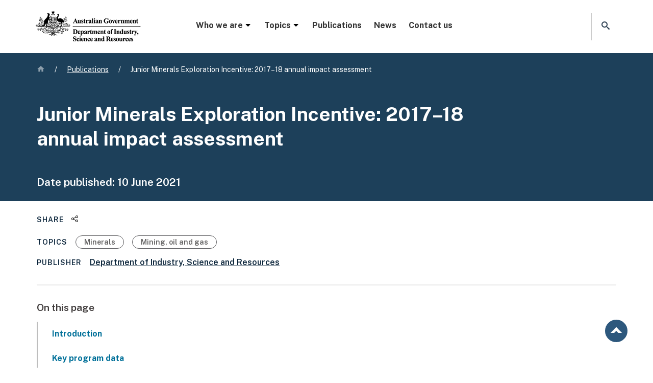

--- FILE ---
content_type: text/html; charset=UTF-8
request_url: https://www.industry.gov.au/publications/junior-minerals-exploration-incentive-2017-18-annual-impact-assessment
body_size: 16221
content:
<!DOCTYPE html>
<html lang="en" dir="ltr" prefix="og: https://ogp.me/ns#">
  <head>
    <!-- Google Tag Manager -->
    <script>(function(w,d,s,l,i){w[l]=w[l]||[];w[l].push({'gtm.start':
    new Date().getTime(),event:'gtm.js'});var f=d.getElementsByTagName(s)[0],
    j=d.createElement(s),dl=l!='dataLayer'?'&l='+l:'';j.async=true;j.src=
    'https://www.googletagmanager.com/gtm.js?id='+i+dl;f.parentNode.insertBefore(j,f);
    })(window,document,'script','dataLayer','GTM-TKM5HKB');</script>
    <!-- End Google Tag Manager -->
    <meta charset="utf-8" />
<script async src="https://www.googletagmanager.com/gtag/js?id=G-00000000"></script>
<script>window.dataLayer = window.dataLayer || [];function gtag(){dataLayer.push(arguments)};gtag("js", new Date());gtag("set", "developer_id.dMDhkMT", true);gtag("config", "G-00000000", {"groups":"default","page_placeholder":"PLACEHOLDER_page_location"});gtag('config', 'G-0XT7NFV9ZS', {'name': 'govcms'}); gtag('govcms.send', 'pageview', {'anonymizeIp': true})</script>
<meta name="description" content="The 2017-18 annual impact assessment for the Junior Minerals Exploration Incentive examines the impact of the first round of the incentive." />
<meta name="keywords" content="Mining, oil and gas,Minerals" />
<link rel="canonical" href="https://www.industry.gov.au/publications/junior-minerals-exploration-incentive-2017-18-annual-impact-assessment" />
<link rel="shortlink" href="https://www.industry.gov.au/node/75634" />
<meta property="og:type" content="website" />
<meta property="og:url" content="https://www.industry.gov.au/publications/junior-minerals-exploration-incentive-2017-18-annual-impact-assessment" />
<meta property="og:title" content="Junior Minerals Exploration Incentive: 2017–18 annual impact assessment" />
<meta property="og:image" content="https://www.industry.gov.au/sites/default/files/2022-05/default_image_primary_blue.png" />
<meta property="og:updated_time" content="2023-08-31T14:53:42+1000" />
<meta name="dcterms.title" content="Junior Minerals Exploration Incentive: 2017–18 annual impact assessment | Department of Industry Science and Resources" />
<meta name="dcterms.creator" content="Department of Industry Science and Resources" />
<meta name="dcterms.subject" content="Mining, oil and gas,Minerals" />
<meta name="dcterms.description" content="The 2017-18 annual impact assessment for the Junior Minerals Exploration Incentive examines the impact of the first round of the incentive." />
<meta name="dcterms.contributor" content="Department of Industry, Science and Resources" />
<meta name="dcterms.date" content="2023-08-31T14:53:42+1000" />
<meta name="dcterms.type" content="Review or evaluation" />
<meta name="dcterms.format" content="text/html" />
<meta name="dcterms.identifier" content="https://www.industry.gov.au/publications/junior-minerals-exploration-incentive-2017-18-annual-impact-assessment" />
<meta name="dcterms.source" content="https://www.industry.gov.au/node/75634" />
<meta name="dcterms.language" content="en-AU" />
<meta name="dcterms.available" content="2021" />
<meta name="dcterms.created" content="2021-06-10T22:00:00+1000" />
<meta name="Generator" content="Drupal 10 (http://drupal.org) + GovCMS (http://govcms.gov.au)" />
<meta name="MobileOptimized" content="width" />
<meta name="HandheldFriendly" content="true" />
<meta name="viewport" content="width=device-width, initial-scale=1, shrink-to-fit=no" />
<meta http-equiv="x-ua-compatible" content="ie=edge" />
<link rel="icon" href="/themes/custom/industry_theme/favicon.ico" type="image/vnd.microsoft.icon" />
<link rel="alternate" hreflang="en" href="https://www.industry.gov.au/publications/junior-minerals-exploration-incentive-2017-18-annual-impact-assessment" />

    <title>Junior Minerals Exploration Incentive: 2017–18 annual impact assessment | Department of Industry Science and Resources</title>
    <link rel="stylesheet" media="all" href="/sites/default/files/css/css_O3xxys8oX8wP1KQnWk48Stwtyo3B1rz901IZQZ4jsY8.css?delta=0&amp;language=en&amp;theme=industry_theme&amp;include=eJxli0sKQyEMAC9k9UiSPIMK8UM-Ld6-j24K7WYWMwyuZWoCOyOI9JVQCMolPjDgbxukCpU0c6_N_vtchUKfxW97sjUalCovBH6oHe6zhg0C9V6apiK-gePXRJ_bkbs2KkGPGo2EoBSenV6aPoxjFWd6A1xrSNc" />
<link rel="stylesheet" media="all" href="/sites/default/files/css/css__OfHaLhqAiGbFnHDLGNU8JRj9tLctDAu57m6WtaszYk.css?delta=1&amp;language=en&amp;theme=industry_theme&amp;include=eJxli0sKQyEMAC9k9UiSPIMK8UM-Ld6-j24K7WYWMwyuZWoCOyOI9JVQCMolPjDgbxukCpU0c6_N_vtchUKfxW97sjUalCovBH6oHe6zhg0C9V6apiK-gePXRJ_bkbs2KkGPGo2EoBSenV6aPoxjFWd6A1xrSNc" />
<link rel="stylesheet" media="print" href="/sites/default/files/css/css_eKaC8lwFzSJrbQslN4KvBlzjRe1bnMk-TfHUWIT42vU.css?delta=2&amp;language=en&amp;theme=industry_theme&amp;include=eJxli0sKQyEMAC9k9UiSPIMK8UM-Ld6-j24K7WYWMwyuZWoCOyOI9JVQCMolPjDgbxukCpU0c6_N_vtchUKfxW97sjUalCovBH6oHe6zhg0C9V6apiK-gePXRJ_bkbs2KkGPGo2EoBSenV6aPoxjFWd6A1xrSNc" />
<link rel="stylesheet" media="all" href="/sites/default/files/css/css_EhNnsw7Tq6rN29w6kk-QonxCl-QcN7w92q8d9fGye8k.css?delta=3&amp;language=en&amp;theme=industry_theme&amp;include=eJxli0sKQyEMAC9k9UiSPIMK8UM-Ld6-j24K7WYWMwyuZWoCOyOI9JVQCMolPjDgbxukCpU0c6_N_vtchUKfxW97sjUalCovBH6oHe6zhg0C9V6apiK-gePXRJ_bkbs2KkGPGo2EoBSenV6aPoxjFWd6A1xrSNc" />

    
    
  </head>
  <body class="layout-no-sidebars page-node-75634 path-node node--type-publication">
  <!-- Google Tag Manager (noscript) -->
  <noscript><iframe src="https://www.googletagmanager.com/ns.html?id=GTM-TKM5HKB"
  height="0" width="0" style="display:none;visibility:hidden"></iframe></noscript>
  <!-- End Google Tag Manager (noscript) -->
  <noscript>
  <p>You have Javascript disabled and your user experience may not be as intended without enabling it. Please consider enabling Javascript or email us at digital [at] industry.gov.au for further assistance.
  </p>
  </noscript>
  <nav id="skip-links" aria-label="Skip to links" class="visually-hidden-focusable">
  <ul>
    <li>
      <a href="#heading-1" class="visually-hidden-focusable">
        Skip to main content
      </a>
    </li>
    <li>
      <a href="#search-website-link" class="visually-hidden-focusable">
        Skip to search
      </a>
    </li>
    <li>
      <a href="#website-navigation" class="visually-hidden-focusable">
        Skip to main website navigation
      </a>
    </li>
  </ul>
  </nav>
    
      <div class="dialog-off-canvas-main-canvas" data-off-canvas-main-canvas>
    <div id="page-wrapper">
  <div id="page">
    <!-- noindex -->
    <!-- If website alert present -->
                <div class="website-alert-background">
        <div class="container-fluid">
             <div class="row region region-top-header">
    <div id="block-industry-theme-websitealerttext" class="block block-block-content block-block-contentb3ca6b5d-4864-473e-88d4-a9d9a593960d">
  
    
      <div class="content">
      
            <div class="field field--name-field-website-alert field--type-entity-reference-revisions field--label-hidden field__item">  <div class="paragraph paragraph--type--website-alert paragraph-id-18667 paragraph--view-mode--default" id="container-18667" component-name="website-alert">
          
      </div>
</div>
      
    </div>
  </div>

  </div>

        </div>
        </div>
        
    <header id="website-header" class="header" aria-label="Site header">
              <div class="container-fluid">
      
        <div class="navbar navbar-dark bg-white navbar-expand-lg" id="navbar-main">
                    
              <div id="government-crest">
  <a href="/" title="Home" rel="home" class="navbar-brand">
          <img src="/themes/custom/industry_theme/logo.png" alt="Australian Government, Department of Industry Science and Resources" class="img-fluid d-inline-block align-top" />
        <span class="ml-2 d-none d-md-inline"></span>
  </a>
  </div>


                          <nav id="website-navigation" aria-label="Main website menu" data-location="mega menu container"  id="block-megamenu" class="block block-menu navigation menu--mega-menu">
  <a class="mobile-nav-open" href="javascript:void(0)" role="button" aria-expanded="false" aria-label="Open menu" class="mobile-nav-trigger"><i class="icon icon-menu"></i></a>
            
  <h2 class="visually-hidden" id="block-megamenu-menu">Mega menu</h2>
  

      <div class="mega-menu">
  <div class="menu-block-1">
           
          <ul class="nav-menu">
        								<li class="nav-item menu-item menu-item--expanded">        		
		              			  <a href="/" class="level-0" role="button" aria-expanded="false" data-drupal-link-system-path="&lt;front&gt;">        Who we are<i aria-hidden="true" class="icon-caret-down"></i>
        </a>           		        
		
		
                       
          <div class="inner-wrap sub-nav">
      <ul class="menu level-1">
        					    
					            
		
		
                       
                  					<li class="menu-item sub-sub-panel-group column-1">     
		        			<span class="level-1">        Entities<i aria-hidden="true" class="icon-link-arrow-right"></i>
        </span>                
		
		
                       
          <ul class="menu">
        		            <li class="menu-item">
          
		                      <a href="/anti-dumping-commission" class="level-2" data-drupal-link-system-path="node/76208">        Anti-Dumping Commission<i aria-hidden="true" class="icon-link-arrow-right"></i>
        </a> 
                    
		
		
                          </li>
            		            <li class="menu-item">
          
		                      <a href="/trade/anti-dumping-review-panel" class="level-2" data-drupal-link-system-path="node/76120">        Anti-Dumping Review Panel<i aria-hidden="true" class="icon-link-arrow-right"></i>
        </a> 
                    
		
		
                          </li>
            		            <li class="menu-item">
          
		                      <a href="/science-technology-and-innovation/industry-innovation/ausindustry" class="level-2" data-drupal-link-system-path="node/93059">        AusIndustry<i aria-hidden="true" class="icon-link-arrow-right"></i>
        </a> 
                    
		
		
                          </li>
            		            <li class="menu-item">
          
		                      <a href="/major-projects-and-procurement/australian-industry-participation" class="level-2" data-drupal-link-system-path="node/75884">        Australian Industry Participation Authority<i aria-hidden="true" class="icon-link-arrow-right"></i>
        </a> 
                    
		
		
                          </li>
            		            <li class="menu-item">
          
		                      <a href="/australian-radioactive-waste-agency" class="level-2" data-drupal-link-system-path="node/75643">        Australian Radioactive Waste Agency<i aria-hidden="true" class="icon-link-arrow-right"></i>
        </a> 
                    
		
		
                          </li>
            		            <li class="menu-item">
          
		                      <a href="/science-technology-and-innovation/space-and-astronomy/ska-project-australia/australian-ska-office" class="level-2" data-drupal-link-system-path="node/75792">        Australian SKA Office<i aria-hidden="true" class="icon-link-arrow-right"></i>
        </a> 
                    
		
		
                          </li>
            		            <li class="menu-item">
          
		                      <a href="https://www.space.gov.au/" class="level-2">        Australian Space Agency<i aria-hidden="true" class="icon-link-arrow-right"></i>
        </a> 
                    
		
		
                          </li>
            		            <li class="menu-item">
          
		                      <a href="https://www.space.gov.au/australian-space-discovery-centre" class="level-2">        Australian Space Discovery Centre<i aria-hidden="true" class="icon-link-arrow-right"></i>
        </a> 
                    
		
		
                          </li>
            		            <li class="menu-item">
          
		                      <a href="/mining-oil-and-gas/minerals/critical-minerals/critical-minerals-office" class="level-2" data-drupal-link-system-path="node/76172">        Critical Minerals Office<i aria-hidden="true" class="icon-link-arrow-right"></i>
        </a> 
                    
		
		
                          </li>
            		            <li class="menu-item">
          
		                      <a href="/science-technology-and-innovation/industry-innovation/industry-innovation-and-science-australia" class="level-2" data-drupal-link-system-path="node/75399">        Industry Innovation and Science Australia<i aria-hidden="true" class="icon-link-arrow-right"></i>
        </a> 
                    
		
		
                          </li>
            		            <li class="menu-item">
          
		                      <a href="/major-projects-and-procurement/major-projects-facilitation-agency" class="level-2" data-drupal-link-system-path="node/76262">        Major Projects Facilitation Agency <i aria-hidden="true" class="icon-link-arrow-right"></i>
        </a> 
                    
		
		
                          </li>
            		            <li class="menu-item">
          
		                      <a href="/national-artificial-intelligence-centre" class="level-2" data-drupal-link-system-path="node/93610">        National Artificial Intelligence Centre<i aria-hidden="true" class="icon-link-arrow-right"></i>
        </a> 
                    
		
		
                          </li>
            		            <li class="menu-item">
          
		                      <a href="/national-measurement-institute" class="level-2" data-drupal-link-system-path="node/75937">        National Measurement Institute<i aria-hidden="true" class="icon-link-arrow-right"></i>
        </a> 
                    
		
		
                          </li>
            		            <li class="menu-item">
          
		                      <a href="https://www.nopta.gov.au/" class="level-2">        National Offshore Petroleum Titles Administrator<i aria-hidden="true" class="icon-link-arrow-right"></i>
        </a> 
                    
		
		
                          </li>
            		            <li class="menu-item">
          
		                      <a href="/manufacturing/office-national-rail-industry-coordination" class="level-2" data-drupal-link-system-path="node/92625">        Office of National Rail Industry Coordination<i aria-hidden="true" class="icon-link-arrow-right"></i>
        </a> 
                    
		
		
                          </li>
            		            <li class="menu-item">
          
		                      <a href="/trade/office-supply-chain-resilience" class="level-2" data-drupal-link-system-path="node/75917">        Office of Supply Chain Resilience <i aria-hidden="true" class="icon-link-arrow-right"></i>
        </a> 
                    
		
		
                          </li>
            		            <li class="menu-item">
          
		                      <a href="/office-chief-economist" class="level-2" data-drupal-link-system-path="node/76103">        Office of the Chief Economist<i aria-hidden="true" class="icon-link-arrow-right"></i>
        </a> 
                    
		
		
                          </li>
            		            <li class="menu-item">
          
		                      <a href="https://www.chiefscientist.gov.au/" class="level-2">        Office of the Chief Scientist<i aria-hidden="true" class="icon-link-arrow-right"></i>
        </a> 
                    
		
		
                          </li>
            		            <li class="menu-item">
          
		                      <a href="/mining-oil-and-gas/oil-and-gas/offshore-decommissioning-directorate" class="level-2" data-drupal-link-system-path="node/93689">        Offshore Decommissioning Directorate<i aria-hidden="true" class="icon-link-arrow-right"></i>
        </a> 
                    
		
		
                          </li>
            		            <li class="menu-item">
          
		                      <a href="https://www.questacon.edu.au/" class="level-2">        Questacon<i aria-hidden="true" class="icon-link-arrow-right"></i>
        </a> 
                    
		
		
                          </li>
                          </ul>
        
                          </li>
                  
        
                                    					    
					            
		
		
                       
                  					<li class="menu-item sub-sub-panel-group column-2">     
		        			<a href="https://www.minister.industry.gov.au/" class="level-1">        Ministers<i aria-hidden="true" class="icon-link-arrow-right"></i>
        </a>                
		
		
                          </li>
            					<li class="menu-item sub-sub-panel-group column-2">     
		        			<a href="/people" class="level-1" data-drupal-link-system-path="node/76244">        People<i aria-hidden="true" class="icon-link-arrow-right"></i>
        </a>                
		
		
                       
          <ul class="menu">
        		            <li class="menu-item">
          
		                      <a href="/people/organisation-chart" class="level-2" data-drupal-link-system-path="node/76265">        Organisation chart<i aria-hidden="true" class="icon-link-arrow-right"></i>
        </a> 
                    
		
		
                          </li>
            		            <li class="menu-item">
          
		                      <a href="/people/overseas-counsellors" class="level-2" data-drupal-link-system-path="node/76266">        Overseas counsellors<i aria-hidden="true" class="icon-link-arrow-right"></i>
        </a> 
                    
		
		
                          </li>
                          </ul>
        
                          </li>
            					<li class="menu-item sub-sub-panel-group column-2">     
		        			<a href="https://www.directory.gov.au/portfolios/industry-science-and-resources" class="level-1">        Portfolio agencies and boards<i aria-hidden="true" class="icon-link-arrow-right"></i>
        </a>                
		
		
                          </li>
            					<li class="menu-item sub-sub-panel-group column-2">     
		        			<a href="https://consult.industry.gov.au/" class="level-1">        Public consultation<i aria-hidden="true" class="icon-link-arrow-right"></i>
        </a>                
		
		
                          </li>
            					<li class="menu-item sub-sub-panel-group column-2">     
		        			<a href="/accessing-information" class="level-1" data-drupal-link-system-path="node/75453">        Accessing information<i aria-hidden="true" class="icon-link-arrow-right"></i>
        </a>                
		
		
                       
          <ul class="menu">
        		            <li class="menu-item">
          
		                      <a href="/accessing-information/information-and-advertising-campaigns" class="level-2" data-drupal-link-system-path="node/75514">        Campaigns<i aria-hidden="true" class="icon-link-arrow-right"></i>
        </a> 
                    
		
		
                          </li>
            		            <li class="menu-item">
          
		                      <a href="/accessing-information/freedom-information-disclosure" class="level-2" data-drupal-link-system-path="node/75513">        Freedom of information <i aria-hidden="true" class="icon-link-arrow-right"></i>
        </a> 
                    
		
		
                          </li>
            		            <li class="menu-item">
          
		                      <a href="/accessing-information/gifts-and-benefits" class="level-2" data-drupal-link-system-path="node/75852">        Gifts and benefits <i aria-hidden="true" class="icon-link-arrow-right"></i>
        </a> 
                    
		
		
                          </li>
            		            <li class="menu-item">
          
		                      <a href="/accessing-information/grants-administration" class="level-2">        Grants reporting<i aria-hidden="true" class="icon-link-arrow-right"></i>
        </a> 
                    
		
		
                          </li>
            		            <li class="menu-item">
          
		                      <a href="/accessing-information/indexed-list-files" class="level-2" data-drupal-link-system-path="node/75410">        Indexed list of files <i aria-hidden="true" class="icon-link-arrow-right"></i>
        </a> 
                    
		
		
                          </li>
            		            <li class="menu-item">
          
		                      <a href="/accessing-information/portfolio-appointments-and-vacancies" class="level-2" data-drupal-link-system-path="node/75788">        Portfolio appointments and vacancies<i aria-hidden="true" class="icon-link-arrow-right"></i>
        </a> 
                    
		
		
                          </li>
            		            <li class="menu-item">
          
		                      <a href="/accessing-information/privacy-impact-assessments" class="level-2" data-drupal-link-system-path="node/75454">        Privacy impact assessments <i aria-hidden="true" class="icon-link-arrow-right"></i>
        </a> 
                    
		
		
                          </li>
                          </ul>
        
                          </li>
                  
        
                                    					    
					            
		
		
                       
                  					<li class="menu-item sub-sub-panel-group column-3">     
		        			<a href="/careers" class="level-1" data-drupal-link-system-path="node/76152">        Careers<i aria-hidden="true" class="icon-link-arrow-right"></i>
        </a>                
		
		
                       
          <ul class="menu">
        		            <li class="menu-item">
          
		                      <a href="https://industrycareers.nga.net.au/" class="level-2">        Current vacancies<i aria-hidden="true" class="icon-link-arrow-right"></i>
        </a> 
                    
		
		
                          </li>
            		            <li class="menu-item">
          
		                      <a href="/work-us/careers-graduates" class="level-2">        Graduates<i aria-hidden="true" class="icon-link-arrow-right"></i>
        </a> 
                    
		
		
                          </li>
                          </ul>
        
                          </li>
            					<li class="menu-item sub-sub-panel-group column-3">     
		        			<a href="/corporate-governance" class="level-1" data-drupal-link-system-path="node/75608">        Corporate governance <i aria-hidden="true" class="icon-link-arrow-right"></i>
        </a>                
		
		
                       
          <ul class="menu">
        		            <li class="menu-item">
          
		                      <a href="/corporate-governance/annual-reports" class="level-2" data-drupal-link-system-path="node/75607">        Annual report<i aria-hidden="true" class="icon-link-arrow-right"></i>
        </a> 
                    
		
		
                          </li>
            		            <li class="menu-item">
          
		                      <a href="/corporate-governance/budget-statements" class="level-2" data-drupal-link-system-path="node/75609">        Budget statements <i aria-hidden="true" class="icon-link-arrow-right"></i>
        </a> 
                    
		
		
                          </li>
            		            <li class="menu-item">
          
		                      <a href="/corporate-governance/corporate-plans" class="level-2" data-drupal-link-system-path="node/75610">        Corporate plans <i aria-hidden="true" class="icon-link-arrow-right"></i>
        </a> 
                    
		
		
                          </li>
            		            <li class="menu-item">
          
		                      <a href="/corporate-governance/fraud-and-corruption-control" class="level-2" data-drupal-link-system-path="node/75612">        Fraud and corruption control <i aria-hidden="true" class="icon-link-arrow-right"></i>
        </a> 
                    
		
		
                          </li>
            		            <li class="menu-item">
          
		                      <a href="/corporate-governance/public-interest-disclosure" class="level-2" data-drupal-link-system-path="node/75613">        Public interest disclosure <i aria-hidden="true" class="icon-link-arrow-right"></i>
        </a> 
                    
		
		
                          </li>
            		            <li class="menu-item">
          
		                      <a href="/corporate-governance/regulatory-performance" class="level-2" data-drupal-link-system-path="node/75611">        Regulatory performance <i aria-hidden="true" class="icon-link-arrow-right"></i>
        </a> 
                    
		
		
                          </li>
                          </ul>
        
                          </li>
            					<li class="menu-item sub-sub-panel-group column-3">     
		        			<a href="/government-government" class="level-1" data-drupal-link-system-path="node/75886">        Government to government <i aria-hidden="true" class="icon-link-arrow-right"></i>
        </a>                
		
		
                       
          <ul class="menu">
        		            <li class="menu-item">
          
		                      <a href="/government-government/australian-business-licensing-and-information-service" class="level-2" data-drupal-link-system-path="node/75889">        Australian Business Licensing and Information Service<i aria-hidden="true" class="icon-link-arrow-right"></i>
        </a> 
                    
		
		
                          </li>
            		            <li class="menu-item">
          
		                      <a href="/government-government/businessgovau" class="level-2" data-drupal-link-system-path="node/75896">        business.gov.au<i aria-hidden="true" class="icon-link-arrow-right"></i>
        </a> 
                    
		
		
                          </li>
            		            <li class="menu-item">
          
		                      <a href="/government-government/business-grants-hub" class="level-2" data-drupal-link-system-path="node/94626">        Business Grants Hub<i aria-hidden="true" class="icon-link-arrow-right"></i>
        </a> 
                    
		
		
                          </li>
            		            <li class="menu-item">
          
		                      <a href="/government-government/business-registration-service" class="level-2" data-drupal-link-system-path="node/75898">        Business Registration Service<i aria-hidden="true" class="icon-link-arrow-right"></i>
        </a> 
                    
		
		
                          </li>
            		            <li class="menu-item">
          
		                      <a href="/government-government/shared-services-hub" class="level-2" data-drupal-link-system-path="node/93531">        Shared Services Hub<i aria-hidden="true" class="icon-link-arrow-right"></i>
        </a> 
                    
		
		
                          </li>
            		            <li class="menu-item">
          
		                      <a href="/government-government/vanguard" class="level-2" data-drupal-link-system-path="node/76158">        VANguard<i aria-hidden="true" class="icon-link-arrow-right"></i>
        </a> 
                    
		
		
                          </li>
                          </ul>
        
                          </li>
                  
        
                                                  </ul>
        </div>
        
                          </li>
            								<li class="nav-item menu-item menu-item--expanded">        		
		              			  <a href="/" class="level-0" role="button" aria-expanded="false" data-drupal-link-system-path="&lt;front&gt;">        Topics<i aria-hidden="true" class="icon-caret-down"></i>
        </a>           		        
		
		
                       
          <div class="inner-wrap sub-nav">
      <ul class="menu level-1">
        					    
					            
		
		
                       
                  					<li class="menu-item sub-sub-panel-group column-1">     
		        			<a href="/major-projects-and-procurement" class="level-1" data-drupal-link-system-path="node/75882">        Major projects and procurement <i aria-hidden="true" class="icon-link-arrow-right"></i>
        </a>                
		
		
                       
          <ul class="menu">
        		            <li class="menu-item">
          
		                      <a href="/major-projects-and-procurement/australian-industry-participation" class="level-2" data-drupal-link-system-path="node/75884">        Australian industry participation <i aria-hidden="true" class="icon-link-arrow-right"></i>
        </a> 
                    
		
		
                          </li>
            		            <li class="menu-item">
          
		                      <a href="/major-projects-and-procurement/major-projects-facilitation-agency" class="level-2" data-drupal-link-system-path="node/76262">        Major projects facilitation <i aria-hidden="true" class="icon-link-arrow-right"></i>
        </a> 
                    
		
		
                          </li>
                          </ul>
        
                          </li>
            					<li class="menu-item sub-sub-panel-group column-1">     
		        			<a href="/manufacturing" class="level-1" data-drupal-link-system-path="node/92182">        Manufacturing<i aria-hidden="true" class="icon-link-arrow-right"></i>
        </a>                
		
		
                       
          <ul class="menu">
        		            <li class="menu-item">
          
		                      <a href="/manufacturing/batteries" class="level-2" data-drupal-link-system-path="node/93621">        Batteries<i aria-hidden="true" class="icon-link-arrow-right"></i>
        </a> 
                    
		
		
                          </li>
            		            <li class="menu-item">
          
		                      <a href="/manufacturing/green-metals" class="level-2" data-drupal-link-system-path="node/93803">        Green metals<i aria-hidden="true" class="icon-link-arrow-right"></i>
        </a> 
                    
		
		
                          </li>
            		            <li class="menu-item">
          
		                      <a href="/manufacturing/office-national-rail-industry-coordination" class="level-2" data-drupal-link-system-path="node/92625">        Rail manufacturing <i aria-hidden="true" class="icon-link-arrow-right"></i>
        </a> 
                    
		
		
                          </li>
                          </ul>
        
                          </li>
            					<li class="menu-item sub-sub-panel-group column-1">     
		        			<a href="/national-measurement-institute" class="level-1" data-drupal-link-system-path="node/75937">        Measurement<i aria-hidden="true" class="icon-link-arrow-right"></i>
        </a>                
		
		
                       
          <ul class="menu">
        		            <li class="menu-item menu-item--expanded item-accordion">           
		                        
          <a href="/national-measurement-institute/australias-measurement-system" class="level-2-expanded" data-drupal-link-system-path="node/75941">        Australia&#039;s measurement system<i aria-hidden="true" class="icon-link-arrow-right"></i>
        </a>               
                    
		
		
                       
          <ul class="menu">
        		      <li class="menu-item">
		
		                <a href="/national-measurement-institute/australias-measurement-system/measurement-standards" data-drupal-link-system-path="node/75947">        Measurement standards <i aria-hidden="true" class="icon-link-arrow-right"></i>
        </a> 
		        
		
		
                          </li>
            		      <li class="menu-item">
		
		                <a href="/national-measurement-institute/nmi-services/pattern-approval" data-drupal-link-system-path="node/75987">        Pattern approval<i aria-hidden="true" class="icon-link-arrow-right"></i>
        </a> 
		        
		
		
                          </li>
            		      <li class="menu-item">
		
		                <a href="/national-measurement-institute/trade-and-industry" data-drupal-link-system-path="node/75954">        Trade measurement <i aria-hidden="true" class="icon-link-arrow-right"></i>
        </a> 
		        
		
		
                          </li>
                          </ul>
        
                          </li>
            		            <li class="menu-item">
          
		                      <a href="/national-measurement-institute/about-us/annual-measurement-awards" class="level-2" data-drupal-link-system-path="node/75971">        Awards<i aria-hidden="true" class="icon-link-arrow-right"></i>
        </a> 
                    
		
		
                          </li>
            		            <li class="menu-item">
          
		                      <a href="/national-measurement-institute/chemical-and-biological-measurement-services" class="level-2">        Chemical and biological measurement services<i aria-hidden="true" class="icon-link-arrow-right"></i>
        </a> 
                    
		
		
                          </li>
            		            <li class="menu-item">
          
		                      <a href="/national-measurement-institute/physical-measurement-services" class="level-2">        Physical measurement services<i aria-hidden="true" class="icon-link-arrow-right"></i>
        </a> 
                    
		
		
                          </li>
            		            <li class="menu-item">
          
		                      <a href="/national-measurement-institute/testing-and-analytical-services" class="level-2">        Testing and analytical services<i aria-hidden="true" class="icon-link-arrow-right"></i>
        </a> 
                    
		
		
                          </li>
            		            <li class="menu-item">
          
		                      <a href="/national-measurement-institute/measurement-training-and-assessment" class="level-2">        Training and assessment<i aria-hidden="true" class="icon-link-arrow-right"></i>
        </a> 
                    
		
		
                          </li>
                          </ul>
        
                          </li>
                  
        
                                    					    
					            
		
		
                       
                  					<li class="menu-item sub-sub-panel-group column-2">     
		        			<a href="/mining-oil-and-gas" class="level-1" data-drupal-link-system-path="node/76169">        Mining, oil and gas<i aria-hidden="true" class="icon-link-arrow-right"></i>
        </a>                
		
		
                       
          <ul class="menu">
        		            <li class="menu-item menu-item--expanded item-accordion">           
		                        
          <a href="/mining-oil-and-gas/minerals" class="level-2-expanded" data-drupal-link-system-path="node/76170">        Minerals<i aria-hidden="true" class="icon-link-arrow-right"></i>
        </a>               
                    
		
		
                       
          <ul class="menu">
        		      <li class="menu-item">
		
		                <a href="/mining-oil-and-gas/minerals/critical-minerals" data-drupal-link-system-path="node/76171">        Critical minerals <i aria-hidden="true" class="icon-link-arrow-right"></i>
        </a> 
		        
		
		
                          </li>
            		      <li class="menu-item">
		
		                <a href="/mining-oil-and-gas/minerals/regulating-offshore-mineral-exploration-and-mining" data-drupal-link-system-path="node/76175">        Offshore minerals<i aria-hidden="true" class="icon-link-arrow-right"></i>
        </a> 
		        
		
		
                          </li>
            		      <li class="menu-item">
		
		                <a href="/mining-oil-and-gas/minerals/regulating-ranger-uranium-mine" data-drupal-link-system-path="node/76176">        Ranger Uranium Mine<i aria-hidden="true" class="icon-link-arrow-right"></i>
        </a> 
		        
		
		
                          </li>
                          </ul>
        
                          </li>
            		            <li class="menu-item menu-item--expanded item-accordion">           
		                        
          <a href="/mining-oil-and-gas/offshore-greenhouse-gas-storage" class="level-2-expanded" data-drupal-link-system-path="node/76195">        Offshore greenhouse gas storage<i aria-hidden="true" class="icon-link-arrow-right"></i>
        </a>               
                    
		
		
                       
          <ul class="menu">
        		      <li class="menu-item">
		
		                <a href="/mining-oil-and-gas/offshore-greenhouse-gas-storage/offshore-greenhouse-gas-storage-acreage-release-process" data-drupal-link-system-path="node/76196">        Acreage release process<i aria-hidden="true" class="icon-link-arrow-right"></i>
        </a> 
		        
		
		
                          </li>
                          </ul>
        
                          </li>
            		            <li class="menu-item menu-item--expanded item-accordion">           
		                        
          <a href="/mining-oil-and-gas/oil-and-gas" class="level-2-expanded" data-drupal-link-system-path="node/76177">        Oil and gas<i aria-hidden="true" class="icon-link-arrow-right"></i>
        </a>               
                    
		
		
                       
          <ul class="menu">
        		      <li class="menu-item">
		
		                <a href="/mining-oil-and-gas/oil-and-gas/securing-australian-domestic-gas-supply" data-drupal-link-system-path="node/76183">        Domestic gas supply <i aria-hidden="true" class="icon-link-arrow-right"></i>
        </a> 
		        
		
		
                          </li>
            		      <li class="menu-item">
		
		                <a href="/mining-oil-and-gas/oil-and-gas/offshore-oil-and-gas" data-drupal-link-system-path="node/76178">        Offshore oil and gas<i aria-hidden="true" class="icon-link-arrow-right"></i>
        </a> 
		        
		
		
                          </li>
            		      <li class="menu-item">
		
		                <a href="/mining-oil-and-gas/oil-and-gas/offshore-oil-and-gas/decommissioning-northern-endeavour" data-drupal-link-system-path="node/91820">        Decommissioning the Northern Endeavour<i aria-hidden="true" class="icon-link-arrow-right"></i>
        </a> 
		        
		
		
                          </li>
                          </ul>
        
                          </li>
            		            <li class="menu-item menu-item--expanded item-accordion">           
		                        
          <a href="/mining-oil-and-gas/taxes-royalties-and-export-controls-minerals-and-petroleum" class="level-2-expanded" data-drupal-link-system-path="node/76184">        Taxes, royalties and export controls <i aria-hidden="true" class="icon-link-arrow-right"></i>
        </a>               
                    
		
		
                       
          <ul class="menu">
        		      <li class="menu-item">
		
		                <a href="/mining-oil-and-gas/taxes-and-royalties-minerals-and-petroleum/applying-combination-certificates-petroleum-projects">        Combination certificates <i aria-hidden="true" class="icon-link-arrow-right"></i>
        </a> 
		        
		
		
                          </li>
            		      <li class="menu-item">
		
		                <a href="/mining-oil-and-gas/taxes-and-royalties-minerals-and-petroleum/applying-export-rough-diamonds">        Rough diamonds  <i aria-hidden="true" class="icon-link-arrow-right"></i>
        </a> 
		        
		
		
                          </li>
            		      <li class="menu-item">
		
		                <a href="/mining-oil-and-gas/taxes-and-royalties-minerals-and-petroleum/applying-export-uranium-and-controlled-ores">        Uranium and controlled ores <i aria-hidden="true" class="icon-link-arrow-right"></i>
        </a> 
		        
		
		
                          </li>
                          </ul>
        
                          </li>
                          </ul>
        
                          </li>
            					<li class="menu-item sub-sub-panel-group column-2">     
		        			<a href="/australian-radioactive-waste-agency" class="level-1" data-drupal-link-system-path="node/75643">        Radioactive waste management<i aria-hidden="true" class="icon-link-arrow-right"></i>
        </a>                
		
		
                          </li>
            					<li class="menu-item sub-sub-panel-group column-2">     
		        			<a href="/science-technology-and-innovation" class="level-1" data-drupal-link-system-path="node/75697">        Science, technology and innovation<i aria-hidden="true" class="icon-link-arrow-right"></i>
        </a>                
		
		
                       
          <ul class="menu">
        		            <li class="menu-item">
          
		                      <a href="/science-technology-and-innovation/diversity-in-stem" class="level-2">        Diversity in STEM<i aria-hidden="true" class="icon-link-arrow-right"></i>
        </a> 
                    
		
		
                          </li>
            		            <li class="menu-item menu-item--expanded item-accordion">           
		                        
          <a href="/science-technology-and-innovation/industry-innovation" class="level-2-expanded" data-drupal-link-system-path="node/75653">        Industry innovation<i aria-hidden="true" class="icon-link-arrow-right"></i>
        </a>               
                    
		
		
                       
          <ul class="menu">
        		      <li class="menu-item">
		
		                <a href="/science-technology-and-innovation/industry-innovation/ausindustry" data-drupal-link-system-path="node/93059">        AusIndustry<i aria-hidden="true" class="icon-link-arrow-right"></i>
        </a> 
		        
		
		
                          </li>
            		      <li class="menu-item">
		
		                <a href="/science-technology-and-innovation/industry-innovation/business-research-and-innovation-initiative" data-drupal-link-system-path="node/92200">        Business Research and Innovation Initiative<i aria-hidden="true" class="icon-link-arrow-right"></i>
        </a> 
		        
		
		
                          </li>
            		      <li class="menu-item">
		
		                <a href="/science-technology-and-innovation/industry-innovation/critical-technologies-challenge-program" data-drupal-link-system-path="node/93527">        Critical Technologies Challenge Program<i aria-hidden="true" class="icon-link-arrow-right"></i>
        </a> 
		        
		
		
                          </li>
            		      <li class="menu-item">
		
		                <a href="/science-technology-and-innovation/industry-innovation/industry-growth-program" data-drupal-link-system-path="node/93082">        Industry Growth Program<i aria-hidden="true" class="icon-link-arrow-right"></i>
        </a> 
		        
		
		
                          </li>
            		      <li class="menu-item">
		
		                <a href="/science-technology-and-innovation/industry-innovation/research-and-development-tax-incentive" data-drupal-link-system-path="node/76162">        Research and Development Tax Incentive<i aria-hidden="true" class="icon-link-arrow-right"></i>
        </a> 
		        
		
		
                          </li>
                          </ul>
        
                          </li>
            		            <li class="menu-item">
          
		                      <a href="/science-technology-and-innovation/industry-innovation-and-science-australia" class="level-2">        Industry Innovation and Science Australia<i aria-hidden="true" class="icon-link-arrow-right"></i>
        </a> 
                    
		
		
                          </li>
            		            <li class="menu-item menu-item--expanded item-accordion">           
		                        
          <a href="/science-technology-and-innovation/international-collaboration-science-and-research" class="level-2-expanded">        International collaboration <i aria-hidden="true" class="icon-link-arrow-right"></i>
        </a>               
                    
		
		
                       
          <ul class="menu">
        		      <li class="menu-item">
		
		                <a href="/science-technology-and-innovation/international-collaboration/international-collaboration-advice">        Advice<i aria-hidden="true" class="icon-link-arrow-right"></i>
        </a> 
		        
		
		
                          </li>
            		      <li class="menu-item">
		
		                <a href="/science-technology-and-innovation/international-collaboration/collaborating-china-science-and-research">        China<i aria-hidden="true" class="icon-link-arrow-right"></i>
        </a> 
		        
		
		
                          </li>
            		      <li class="menu-item">
		
		                <a href="/science-technology-and-innovation/international-collaboration/collaborating-india-science-and-research">        India<i aria-hidden="true" class="icon-link-arrow-right"></i>
        </a> 
		        
		
		
                          </li>
                          </ul>
        
                          </li>
            		            <li class="menu-item menu-item--expanded item-accordion">           
		                        
          <a href="/science-technology-and-innovation/science-engagement" class="level-2-expanded" data-drupal-link-system-path="node/75704">        Science engagement <i aria-hidden="true" class="icon-link-arrow-right"></i>
        </a>               
                    
		
		
                       
          <ul class="menu">
        		      <li class="menu-item">
		
		                <a href="https://www.space.gov.au/australian-space-discovery-centre">        Australian Space Discovery Centre<i aria-hidden="true" class="icon-link-arrow-right"></i>
        </a> 
		        
		
		
                          </li>
            		      <li class="menu-item">
		
		                <a href="/national-measurement-institute/about-us/annual-measurement-awards" data-drupal-link-system-path="node/75971">        Measurement awards<i aria-hidden="true" class="icon-link-arrow-right"></i>
        </a> 
		        
		
		
                          </li>
            		      <li class="menu-item">
		
		                <a href="/science-technology-and-innovation/science-engagement/prime-ministers-prizes-science" data-drupal-link-system-path="node/75705">        Prime Minister&#039;s Prizes for Science<i aria-hidden="true" class="icon-link-arrow-right"></i>
        </a> 
		        
		
		
                          </li>
                          </ul>
        
                          </li>
            		            <li class="menu-item menu-item--expanded item-accordion">           
		                        
          <a href="/science-technology-and-innovation/space-and-astronomy" class="level-2-expanded" data-drupal-link-system-path="node/75742">        Space and astronomy<i aria-hidden="true" class="icon-link-arrow-right"></i>
        </a>               
                    
		
		
                       
          <ul class="menu">
        		      <li class="menu-item">
		
		                <a href="https://www.space.gov.au/">        Australian Space Agency<i aria-hidden="true" class="icon-link-arrow-right"></i>
        </a> 
		        
		
		
                          </li>
            		      <li class="menu-item">
		
		                <a href="/science-technology-and-innovation/space-and-astronomy/co-hosting-ska-telescope">        SKA<i aria-hidden="true" class="icon-link-arrow-right"></i>
        </a> 
		        
		
		
                          </li>
            		      <li class="menu-item">
		
		                <a href="/science-technology-and-innovation/space-and-astronomy/optical-astronomy-australia" data-drupal-link-system-path="node/75800">        Optical astronomy<i aria-hidden="true" class="icon-link-arrow-right"></i>
        </a> 
		        
		
		
                          </li>
                          </ul>
        
                          </li>
            		            <li class="menu-item menu-item--expanded item-accordion">           
		                        
          <a href="/science-technology-and-innovation/technology" class="level-2-expanded" data-drupal-link-system-path="node/75664">        Technology<i aria-hidden="true" class="icon-link-arrow-right"></i>
        </a>               
                    
		
		
                       
          <ul class="menu">
        		      <li class="menu-item">
		
		                <a href="/science-technology-and-innovation/technology/artificial-intelligence" data-drupal-link-system-path="node/76015">        Artificial intelligence<i aria-hidden="true" class="icon-link-arrow-right"></i>
        </a> 
		        
		
		
                          </li>
            		      <li class="menu-item">
		
		                <a href="/national-artificial-intelligence-centre" data-drupal-link-system-path="node/93610">        National Artificial Intelligence Centre<i aria-hidden="true" class="icon-link-arrow-right"></i>
        </a> 
		        
		
		
                          </li>
            		      <li class="menu-item">
		
		                <a href="/science-technology-and-innovation/technology/quantum" data-drupal-link-system-path="node/75794">        Quantum<i aria-hidden="true" class="icon-link-arrow-right"></i>
        </a> 
		        
		
		
                          </li>
            		      <li class="menu-item">
		
		                <a href="/science-technology-and-innovation/technology/robotics" data-drupal-link-system-path="node/92144">        Robotics<i aria-hidden="true" class="icon-link-arrow-right"></i>
        </a> 
		        
		
		
                          </li>
            		      <li class="menu-item">
		
		                <a href="/science-technology-and-innovation/technology/critical-technology-standards" data-drupal-link-system-path="node/92856">        Critical technology standards<i aria-hidden="true" class="icon-link-arrow-right"></i>
        </a> 
		        
		
		
                          </li>
                          </ul>
        
                          </li>
                          </ul>
        
                          </li>
                  
        
                                    					    
					            
		
		
                       
                  					<li class="menu-item sub-sub-panel-group column-3">     
		        			<a href="/trade" class="level-1" data-drupal-link-system-path="node/76115">        Trade<i aria-hidden="true" class="icon-link-arrow-right"></i>
        </a>                
		
		
                       
          <ul class="menu">
        		            <li class="menu-item">
          
		                      <a href="/anti-dumping-commission" class="level-2" data-drupal-link-system-path="node/76208">        Anti-dumping<i aria-hidden="true" class="icon-link-arrow-right"></i>
        </a> 
                    
		
		
                          </li>
            		            <li class="menu-item">
          
		                      <a href="/trade/anti-dumping-review-panel" class="level-2" data-drupal-link-system-path="node/76120">        Anti-dumping reviews <i aria-hidden="true" class="icon-link-arrow-right"></i>
        </a> 
                    
		
		
                          </li>
            		            <li class="menu-item">
          
		                      <a href="/trade/country-origin-labelling" class="level-2" data-drupal-link-system-path="node/75387">        Country of origin labelling<i aria-hidden="true" class="icon-link-arrow-right"></i>
        </a> 
                    
		
		
                          </li>
            		            <li class="menu-item">
          
		                      <a href="/mining-oil-and-gas/taxes-royalties-and-export-controls-minerals-and-petroleum#container-7529" class="level-2" data-drupal-link-system-path="node/76184">        Exporting resources <i aria-hidden="true" class="icon-link-arrow-right"></i>
        </a> 
                    
		
		
                          </li>
            		            <li class="menu-item">
          
		                      <a href="/trade/growing-australian-industries-through-trade" class="level-2">        Free trade agreements<i aria-hidden="true" class="icon-link-arrow-right"></i>
        </a> 
                    
		
		
                          </li>
            		            <li class="menu-item">
          
		                      <a href="/trade/reducing-technical-barriers-trade" class="level-2" data-drupal-link-system-path="node/76157">        Reducing technical barriers<i aria-hidden="true" class="icon-link-arrow-right"></i>
        </a> 
                    
		
		
                          </li>
            		            <li class="menu-item">
          
		                      <a href="/trade/australias-standards-and-conformance-infrastructure" class="level-2" data-drupal-link-system-path="node/76116">        Standards and conformance<i aria-hidden="true" class="icon-link-arrow-right"></i>
        </a> 
                    
		
		
                          </li>
            		            <li class="menu-item">
          
		                      <a href="/trade/indonesia-steel-tariff-rate-quota-certificates" class="level-2" data-drupal-link-system-path="node/76118">        Steel tariff rate quotas<i aria-hidden="true" class="icon-link-arrow-right"></i>
        </a> 
                    
		
		
                          </li>
            		            <li class="menu-item">
          
		                      <a href="/trade/office-supply-chain-resilience" class="level-2" data-drupal-link-system-path="node/75917">        Supply chain resilience <i aria-hidden="true" class="icon-link-arrow-right"></i>
        </a> 
                    
		
		
                          </li>
                          </ul>
        
                          </li>
                  
        
                                                  </ul>
        </div>
        
                          </li>
            								<li class="nav-item menu-item">  					
		            <a href="/publications" data-drupal-link-system-path="node/75083">Publications</a> 
      		        
		
		
                          </li>
            								<li class="nav-item menu-item">  					
		            <a href="/news" data-drupal-link-system-path="node/75105">News</a> 
      		        
		
		
                          </li>
            								<li class="nav-item menu-item">  					
		            <a href="/contact-us" data-drupal-link-system-path="node/76313">Contact us</a> 
      		        
		
		
                          </li>
                          </ul>
        



    </div>
  </div>
  

      <div class="mobile-menu">
  <div class="mobile-close">
    <a class="btn mobile-nav-close" href="javascript:void(0)" role="button" aria-expanded="false"><i class="icon-circle-cross"></i> close menu</a>
    </div>
  <div class="menu-block-1">
    

       
          <ul class="nav-menu">
        								<li class="nav-item menu-item menu-item--expanded">        		
		              			  <a href="/" class="level-0" role="button" aria-expanded="false" data-drupal-link-system-path="&lt;front&gt;">        Who we are<i aria-hidden="true" class="icon-caret-down"></i>
        </a>           		        
		
		
                       
          <div class="inner-wrap sub-nav">
      <a class="btn mobile-back" href="javascript:void(0)" role="button"><i aria-hidden="true" class="icon icon-arrow-left"></i> BACK TO MAIN MENU</a>
      <ul class="menu level-1">
        					    
					            
		
		
                       
                  					<li class="menu-item sub-sub-panel-group column-1">     
		        			<span class="level-1">        Entities<i aria-hidden="true" class="icon-link-arrow-right"></i>
        </span>                
		
		
                       
          <ul class="menu">
        		            <li class="menu-item">
          
		                      <a href="/anti-dumping-commission" class="level-2" data-drupal-link-system-path="node/76208">        Anti-Dumping Commission<i aria-hidden="true" class="icon-link-arrow-right"></i>
        </a> 
                    
		
		
                          </li>
            		            <li class="menu-item">
          
		                      <a href="/trade/anti-dumping-review-panel" class="level-2" data-drupal-link-system-path="node/76120">        Anti-Dumping Review Panel<i aria-hidden="true" class="icon-link-arrow-right"></i>
        </a> 
                    
		
		
                          </li>
            		            <li class="menu-item">
          
		                      <a href="/science-technology-and-innovation/industry-innovation/ausindustry" class="level-2" data-drupal-link-system-path="node/93059">        AusIndustry<i aria-hidden="true" class="icon-link-arrow-right"></i>
        </a> 
                    
		
		
                          </li>
            		            <li class="menu-item">
          
		                      <a href="/major-projects-and-procurement/australian-industry-participation" class="level-2" data-drupal-link-system-path="node/75884">        Australian Industry Participation Authority<i aria-hidden="true" class="icon-link-arrow-right"></i>
        </a> 
                    
		
		
                          </li>
            		            <li class="menu-item">
          
		                      <a href="/australian-radioactive-waste-agency" class="level-2" data-drupal-link-system-path="node/75643">        Australian Radioactive Waste Agency<i aria-hidden="true" class="icon-link-arrow-right"></i>
        </a> 
                    
		
		
                          </li>
            		            <li class="menu-item">
          
		                      <a href="/science-technology-and-innovation/space-and-astronomy/ska-project-australia/australian-ska-office" class="level-2" data-drupal-link-system-path="node/75792">        Australian SKA Office<i aria-hidden="true" class="icon-link-arrow-right"></i>
        </a> 
                    
		
		
                          </li>
            		            <li class="menu-item">
          
		                      <a href="https://www.space.gov.au/" class="level-2">        Australian Space Agency<i aria-hidden="true" class="icon-link-arrow-right"></i>
        </a> 
                    
		
		
                          </li>
            		            <li class="menu-item">
          
		                      <a href="https://www.space.gov.au/australian-space-discovery-centre" class="level-2">        Australian Space Discovery Centre<i aria-hidden="true" class="icon-link-arrow-right"></i>
        </a> 
                    
		
		
                          </li>
            		            <li class="menu-item">
          
		                      <a href="/mining-oil-and-gas/minerals/critical-minerals/critical-minerals-office" class="level-2" data-drupal-link-system-path="node/76172">        Critical Minerals Office<i aria-hidden="true" class="icon-link-arrow-right"></i>
        </a> 
                    
		
		
                          </li>
            		            <li class="menu-item">
          
		                      <a href="/science-technology-and-innovation/industry-innovation/industry-innovation-and-science-australia" class="level-2" data-drupal-link-system-path="node/75399">        Industry Innovation and Science Australia<i aria-hidden="true" class="icon-link-arrow-right"></i>
        </a> 
                    
		
		
                          </li>
            		            <li class="menu-item">
          
		                      <a href="/major-projects-and-procurement/major-projects-facilitation-agency" class="level-2" data-drupal-link-system-path="node/76262">        Major Projects Facilitation Agency <i aria-hidden="true" class="icon-link-arrow-right"></i>
        </a> 
                    
		
		
                          </li>
            		            <li class="menu-item">
          
		                      <a href="/national-artificial-intelligence-centre" class="level-2" data-drupal-link-system-path="node/93610">        National Artificial Intelligence Centre<i aria-hidden="true" class="icon-link-arrow-right"></i>
        </a> 
                    
		
		
                          </li>
            		            <li class="menu-item">
          
		                      <a href="/national-measurement-institute" class="level-2" data-drupal-link-system-path="node/75937">        National Measurement Institute<i aria-hidden="true" class="icon-link-arrow-right"></i>
        </a> 
                    
		
		
                          </li>
            		            <li class="menu-item">
          
		                      <a href="https://www.nopta.gov.au/" class="level-2">        National Offshore Petroleum Titles Administrator<i aria-hidden="true" class="icon-link-arrow-right"></i>
        </a> 
                    
		
		
                          </li>
            		            <li class="menu-item">
          
		                      <a href="/manufacturing/office-national-rail-industry-coordination" class="level-2" data-drupal-link-system-path="node/92625">        Office of National Rail Industry Coordination<i aria-hidden="true" class="icon-link-arrow-right"></i>
        </a> 
                    
		
		
                          </li>
            		            <li class="menu-item">
          
		                      <a href="/trade/office-supply-chain-resilience" class="level-2" data-drupal-link-system-path="node/75917">        Office of Supply Chain Resilience <i aria-hidden="true" class="icon-link-arrow-right"></i>
        </a> 
                    
		
		
                          </li>
            		            <li class="menu-item">
          
		                      <a href="/office-chief-economist" class="level-2" data-drupal-link-system-path="node/76103">        Office of the Chief Economist<i aria-hidden="true" class="icon-link-arrow-right"></i>
        </a> 
                    
		
		
                          </li>
            		            <li class="menu-item">
          
		                      <a href="https://www.chiefscientist.gov.au/" class="level-2">        Office of the Chief Scientist<i aria-hidden="true" class="icon-link-arrow-right"></i>
        </a> 
                    
		
		
                          </li>
            		            <li class="menu-item">
          
		                      <a href="/mining-oil-and-gas/oil-and-gas/offshore-decommissioning-directorate" class="level-2" data-drupal-link-system-path="node/93689">        Offshore Decommissioning Directorate<i aria-hidden="true" class="icon-link-arrow-right"></i>
        </a> 
                    
		
		
                          </li>
            		            <li class="menu-item">
          
		                      <a href="https://www.questacon.edu.au/" class="level-2">        Questacon<i aria-hidden="true" class="icon-link-arrow-right"></i>
        </a> 
                    
		
		
                          </li>
                          </ul>
        
                          </li>
                  
        
                                    					    
					            
		
		
                       
                  					<li class="menu-item sub-sub-panel-group column-2">     
		        			<a href="https://www.minister.industry.gov.au/" class="level-1">        Ministers<i aria-hidden="true" class="icon-link-arrow-right"></i>
        </a>                
		
		
                          </li>
            					<li class="menu-item sub-sub-panel-group column-2">     
		        			<a href="/people" class="level-1" data-drupal-link-system-path="node/76244">        People<i aria-hidden="true" class="icon-link-arrow-right"></i>
        </a>                
		
		
                       
          <ul class="menu">
        		            <li class="menu-item">
          
		                      <a href="/people/organisation-chart" class="level-2" data-drupal-link-system-path="node/76265">        Organisation chart<i aria-hidden="true" class="icon-link-arrow-right"></i>
        </a> 
                    
		
		
                          </li>
            		            <li class="menu-item">
          
		                      <a href="/people/overseas-counsellors" class="level-2" data-drupal-link-system-path="node/76266">        Overseas counsellors<i aria-hidden="true" class="icon-link-arrow-right"></i>
        </a> 
                    
		
		
                          </li>
                          </ul>
        
                          </li>
            					<li class="menu-item sub-sub-panel-group column-2">     
		        			<a href="https://www.directory.gov.au/portfolios/industry-science-and-resources" class="level-1">        Portfolio agencies and boards<i aria-hidden="true" class="icon-link-arrow-right"></i>
        </a>                
		
		
                          </li>
            					<li class="menu-item sub-sub-panel-group column-2">     
		        			<a href="https://consult.industry.gov.au/" class="level-1">        Public consultation<i aria-hidden="true" class="icon-link-arrow-right"></i>
        </a>                
		
		
                          </li>
            					<li class="menu-item sub-sub-panel-group column-2">     
		        			<a href="/accessing-information" class="level-1" data-drupal-link-system-path="node/75453">        Accessing information<i aria-hidden="true" class="icon-link-arrow-right"></i>
        </a>                
		
		
                       
          <ul class="menu">
        		            <li class="menu-item">
          
		                      <a href="/accessing-information/information-and-advertising-campaigns" class="level-2" data-drupal-link-system-path="node/75514">        Campaigns<i aria-hidden="true" class="icon-link-arrow-right"></i>
        </a> 
                    
		
		
                          </li>
            		            <li class="menu-item">
          
		                      <a href="/accessing-information/freedom-information-disclosure" class="level-2" data-drupal-link-system-path="node/75513">        Freedom of information <i aria-hidden="true" class="icon-link-arrow-right"></i>
        </a> 
                    
		
		
                          </li>
            		            <li class="menu-item">
          
		                      <a href="/accessing-information/gifts-and-benefits" class="level-2" data-drupal-link-system-path="node/75852">        Gifts and benefits <i aria-hidden="true" class="icon-link-arrow-right"></i>
        </a> 
                    
		
		
                          </li>
            		            <li class="menu-item">
          
		                      <a href="/accessing-information/grants-administration" class="level-2">        Grants reporting<i aria-hidden="true" class="icon-link-arrow-right"></i>
        </a> 
                    
		
		
                          </li>
            		            <li class="menu-item">
          
		                      <a href="/accessing-information/indexed-list-files" class="level-2" data-drupal-link-system-path="node/75410">        Indexed list of files <i aria-hidden="true" class="icon-link-arrow-right"></i>
        </a> 
                    
		
		
                          </li>
            		            <li class="menu-item">
          
		                      <a href="/accessing-information/portfolio-appointments-and-vacancies" class="level-2" data-drupal-link-system-path="node/75788">        Portfolio appointments and vacancies<i aria-hidden="true" class="icon-link-arrow-right"></i>
        </a> 
                    
		
		
                          </li>
            		            <li class="menu-item">
          
		                      <a href="/accessing-information/privacy-impact-assessments" class="level-2" data-drupal-link-system-path="node/75454">        Privacy impact assessments <i aria-hidden="true" class="icon-link-arrow-right"></i>
        </a> 
                    
		
		
                          </li>
                          </ul>
        
                          </li>
                  
        
                                    					    
					            
		
		
                       
                  					<li class="menu-item sub-sub-panel-group column-3">     
		        			<a href="/careers" class="level-1" data-drupal-link-system-path="node/76152">        Careers<i aria-hidden="true" class="icon-link-arrow-right"></i>
        </a>                
		
		
                       
          <ul class="menu">
        		            <li class="menu-item">
          
		                      <a href="https://industrycareers.nga.net.au/" class="level-2">        Current vacancies<i aria-hidden="true" class="icon-link-arrow-right"></i>
        </a> 
                    
		
		
                          </li>
            		            <li class="menu-item">
          
		                      <a href="/work-us/careers-graduates" class="level-2">        Graduates<i aria-hidden="true" class="icon-link-arrow-right"></i>
        </a> 
                    
		
		
                          </li>
                          </ul>
        
                          </li>
            					<li class="menu-item sub-sub-panel-group column-3">     
		        			<a href="/corporate-governance" class="level-1" data-drupal-link-system-path="node/75608">        Corporate governance <i aria-hidden="true" class="icon-link-arrow-right"></i>
        </a>                
		
		
                       
          <ul class="menu">
        		            <li class="menu-item">
          
		                      <a href="/corporate-governance/annual-reports" class="level-2" data-drupal-link-system-path="node/75607">        Annual report<i aria-hidden="true" class="icon-link-arrow-right"></i>
        </a> 
                    
		
		
                          </li>
            		            <li class="menu-item">
          
		                      <a href="/corporate-governance/budget-statements" class="level-2" data-drupal-link-system-path="node/75609">        Budget statements <i aria-hidden="true" class="icon-link-arrow-right"></i>
        </a> 
                    
		
		
                          </li>
            		            <li class="menu-item">
          
		                      <a href="/corporate-governance/corporate-plans" class="level-2" data-drupal-link-system-path="node/75610">        Corporate plans <i aria-hidden="true" class="icon-link-arrow-right"></i>
        </a> 
                    
		
		
                          </li>
            		            <li class="menu-item">
          
		                      <a href="/corporate-governance/fraud-and-corruption-control" class="level-2" data-drupal-link-system-path="node/75612">        Fraud and corruption control <i aria-hidden="true" class="icon-link-arrow-right"></i>
        </a> 
                    
		
		
                          </li>
            		            <li class="menu-item">
          
		                      <a href="/corporate-governance/public-interest-disclosure" class="level-2" data-drupal-link-system-path="node/75613">        Public interest disclosure <i aria-hidden="true" class="icon-link-arrow-right"></i>
        </a> 
                    
		
		
                          </li>
            		            <li class="menu-item">
          
		                      <a href="/corporate-governance/regulatory-performance" class="level-2" data-drupal-link-system-path="node/75611">        Regulatory performance <i aria-hidden="true" class="icon-link-arrow-right"></i>
        </a> 
                    
		
		
                          </li>
                          </ul>
        
                          </li>
            					<li class="menu-item sub-sub-panel-group column-3">     
		        			<a href="/government-government" class="level-1" data-drupal-link-system-path="node/75886">        Government to government <i aria-hidden="true" class="icon-link-arrow-right"></i>
        </a>                
		
		
                       
          <ul class="menu">
        		            <li class="menu-item">
          
		                      <a href="/government-government/australian-business-licensing-and-information-service" class="level-2" data-drupal-link-system-path="node/75889">        Australian Business Licensing and Information Service<i aria-hidden="true" class="icon-link-arrow-right"></i>
        </a> 
                    
		
		
                          </li>
            		            <li class="menu-item">
          
		                      <a href="/government-government/businessgovau" class="level-2" data-drupal-link-system-path="node/75896">        business.gov.au<i aria-hidden="true" class="icon-link-arrow-right"></i>
        </a> 
                    
		
		
                          </li>
            		            <li class="menu-item">
          
		                      <a href="/government-government/business-grants-hub" class="level-2" data-drupal-link-system-path="node/94626">        Business Grants Hub<i aria-hidden="true" class="icon-link-arrow-right"></i>
        </a> 
                    
		
		
                          </li>
            		            <li class="menu-item">
          
		                      <a href="/government-government/business-registration-service" class="level-2" data-drupal-link-system-path="node/75898">        Business Registration Service<i aria-hidden="true" class="icon-link-arrow-right"></i>
        </a> 
                    
		
		
                          </li>
            		            <li class="menu-item">
          
		                      <a href="/government-government/shared-services-hub" class="level-2" data-drupal-link-system-path="node/93531">        Shared Services Hub<i aria-hidden="true" class="icon-link-arrow-right"></i>
        </a> 
                    
		
		
                          </li>
            		            <li class="menu-item">
          
		                      <a href="/government-government/vanguard" class="level-2" data-drupal-link-system-path="node/76158">        VANguard<i aria-hidden="true" class="icon-link-arrow-right"></i>
        </a> 
                    
		
		
                          </li>
                          </ul>
        
                          </li>
                  
        
                                                  </ul>
        </div>
        
                          </li>
            								<li class="nav-item menu-item menu-item--expanded">        		
		              			  <a href="/" class="level-0" role="button" aria-expanded="false" data-drupal-link-system-path="&lt;front&gt;">        Topics<i aria-hidden="true" class="icon-caret-down"></i>
        </a>           		        
		
		
                       
          <div class="inner-wrap sub-nav">
      <a class="btn mobile-back" href="javascript:void(0)" role="button"><i aria-hidden="true" class="icon icon-arrow-left"></i> BACK TO MAIN MENU</a>
      <ul class="menu level-1">
        					    
					            
		
		
                       
                  					<li class="menu-item sub-sub-panel-group column-1">     
		        			<a href="/major-projects-and-procurement" class="level-1" data-drupal-link-system-path="node/75882">        Major projects and procurement <i aria-hidden="true" class="icon-link-arrow-right"></i>
        </a>                
		
		
                       
          <ul class="menu">
        		            <li class="menu-item">
          
		                      <a href="/major-projects-and-procurement/australian-industry-participation" class="level-2" data-drupal-link-system-path="node/75884">        Australian industry participation <i aria-hidden="true" class="icon-link-arrow-right"></i>
        </a> 
                    
		
		
                          </li>
            		            <li class="menu-item">
          
		                      <a href="/major-projects-and-procurement/major-projects-facilitation-agency" class="level-2" data-drupal-link-system-path="node/76262">        Major projects facilitation <i aria-hidden="true" class="icon-link-arrow-right"></i>
        </a> 
                    
		
		
                          </li>
                          </ul>
        
                          </li>
            					<li class="menu-item sub-sub-panel-group column-1">     
		        			<a href="/manufacturing" class="level-1" data-drupal-link-system-path="node/92182">        Manufacturing<i aria-hidden="true" class="icon-link-arrow-right"></i>
        </a>                
		
		
                       
          <ul class="menu">
        		            <li class="menu-item">
          
		                      <a href="/manufacturing/batteries" class="level-2" data-drupal-link-system-path="node/93621">        Batteries<i aria-hidden="true" class="icon-link-arrow-right"></i>
        </a> 
                    
		
		
                          </li>
            		            <li class="menu-item">
          
		                      <a href="/manufacturing/green-metals" class="level-2" data-drupal-link-system-path="node/93803">        Green metals<i aria-hidden="true" class="icon-link-arrow-right"></i>
        </a> 
                    
		
		
                          </li>
            		            <li class="menu-item">
          
		                      <a href="/manufacturing/office-national-rail-industry-coordination" class="level-2" data-drupal-link-system-path="node/92625">        Rail manufacturing <i aria-hidden="true" class="icon-link-arrow-right"></i>
        </a> 
                    
		
		
                          </li>
                          </ul>
        
                          </li>
            					<li class="menu-item sub-sub-panel-group column-1">     
		        			<a href="/national-measurement-institute" class="level-1" data-drupal-link-system-path="node/75937">        Measurement<i aria-hidden="true" class="icon-link-arrow-right"></i>
        </a>                
		
		
                       
          <ul class="menu">
        		            <li class="menu-item menu-item--expanded item-accordion">           
		                        
          <a href="/national-measurement-institute/australias-measurement-system" class="level-2-expanded" data-drupal-link-system-path="node/75941">        Australia&#039;s measurement system<i aria-hidden="true" class="icon-link-arrow-right"></i>
        </a>               
                    
		
		
                       
          <ul class="menu">
        		      <li class="menu-item">
		
		                <a href="/national-measurement-institute/australias-measurement-system/measurement-standards" data-drupal-link-system-path="node/75947">        Measurement standards <i aria-hidden="true" class="icon-link-arrow-right"></i>
        </a> 
		        
		
		
                          </li>
            		      <li class="menu-item">
		
		                <a href="/national-measurement-institute/nmi-services/pattern-approval" data-drupal-link-system-path="node/75987">        Pattern approval<i aria-hidden="true" class="icon-link-arrow-right"></i>
        </a> 
		        
		
		
                          </li>
            		      <li class="menu-item">
		
		                <a href="/national-measurement-institute/trade-and-industry" data-drupal-link-system-path="node/75954">        Trade measurement <i aria-hidden="true" class="icon-link-arrow-right"></i>
        </a> 
		        
		
		
                          </li>
                          </ul>
        
                          </li>
            		            <li class="menu-item">
          
		                      <a href="/national-measurement-institute/about-us/annual-measurement-awards" class="level-2" data-drupal-link-system-path="node/75971">        Awards<i aria-hidden="true" class="icon-link-arrow-right"></i>
        </a> 
                    
		
		
                          </li>
            		            <li class="menu-item">
          
		                      <a href="/national-measurement-institute/chemical-and-biological-measurement-services" class="level-2">        Chemical and biological measurement services<i aria-hidden="true" class="icon-link-arrow-right"></i>
        </a> 
                    
		
		
                          </li>
            		            <li class="menu-item">
          
		                      <a href="/national-measurement-institute/physical-measurement-services" class="level-2">        Physical measurement services<i aria-hidden="true" class="icon-link-arrow-right"></i>
        </a> 
                    
		
		
                          </li>
            		            <li class="menu-item">
          
		                      <a href="/national-measurement-institute/testing-and-analytical-services" class="level-2">        Testing and analytical services<i aria-hidden="true" class="icon-link-arrow-right"></i>
        </a> 
                    
		
		
                          </li>
            		            <li class="menu-item">
          
		                      <a href="/national-measurement-institute/measurement-training-and-assessment" class="level-2">        Training and assessment<i aria-hidden="true" class="icon-link-arrow-right"></i>
        </a> 
                    
		
		
                          </li>
                          </ul>
        
                          </li>
                  
        
                                    					    
					            
		
		
                       
                  					<li class="menu-item sub-sub-panel-group column-2">     
		        			<a href="/mining-oil-and-gas" class="level-1" data-drupal-link-system-path="node/76169">        Mining, oil and gas<i aria-hidden="true" class="icon-link-arrow-right"></i>
        </a>                
		
		
                       
          <ul class="menu">
        		            <li class="menu-item menu-item--expanded item-accordion">           
		                        
          <a href="/mining-oil-and-gas/minerals" class="level-2-expanded" data-drupal-link-system-path="node/76170">        Minerals<i aria-hidden="true" class="icon-link-arrow-right"></i>
        </a>               
                    
		
		
                       
          <ul class="menu">
        		      <li class="menu-item">
		
		                <a href="/mining-oil-and-gas/minerals/critical-minerals" data-drupal-link-system-path="node/76171">        Critical minerals <i aria-hidden="true" class="icon-link-arrow-right"></i>
        </a> 
		        
		
		
                          </li>
            		      <li class="menu-item">
		
		                <a href="/mining-oil-and-gas/minerals/regulating-offshore-mineral-exploration-and-mining" data-drupal-link-system-path="node/76175">        Offshore minerals<i aria-hidden="true" class="icon-link-arrow-right"></i>
        </a> 
		        
		
		
                          </li>
            		      <li class="menu-item">
		
		                <a href="/mining-oil-and-gas/minerals/regulating-ranger-uranium-mine" data-drupal-link-system-path="node/76176">        Ranger Uranium Mine<i aria-hidden="true" class="icon-link-arrow-right"></i>
        </a> 
		        
		
		
                          </li>
                          </ul>
        
                          </li>
            		            <li class="menu-item menu-item--expanded item-accordion">           
		                        
          <a href="/mining-oil-and-gas/offshore-greenhouse-gas-storage" class="level-2-expanded" data-drupal-link-system-path="node/76195">        Offshore greenhouse gas storage<i aria-hidden="true" class="icon-link-arrow-right"></i>
        </a>               
                    
		
		
                       
          <ul class="menu">
        		      <li class="menu-item">
		
		                <a href="/mining-oil-and-gas/offshore-greenhouse-gas-storage/offshore-greenhouse-gas-storage-acreage-release-process" data-drupal-link-system-path="node/76196">        Acreage release process<i aria-hidden="true" class="icon-link-arrow-right"></i>
        </a> 
		        
		
		
                          </li>
                          </ul>
        
                          </li>
            		            <li class="menu-item menu-item--expanded item-accordion">           
		                        
          <a href="/mining-oil-and-gas/oil-and-gas" class="level-2-expanded" data-drupal-link-system-path="node/76177">        Oil and gas<i aria-hidden="true" class="icon-link-arrow-right"></i>
        </a>               
                    
		
		
                       
          <ul class="menu">
        		      <li class="menu-item">
		
		                <a href="/mining-oil-and-gas/oil-and-gas/securing-australian-domestic-gas-supply" data-drupal-link-system-path="node/76183">        Domestic gas supply <i aria-hidden="true" class="icon-link-arrow-right"></i>
        </a> 
		        
		
		
                          </li>
            		      <li class="menu-item">
		
		                <a href="/mining-oil-and-gas/oil-and-gas/offshore-oil-and-gas" data-drupal-link-system-path="node/76178">        Offshore oil and gas<i aria-hidden="true" class="icon-link-arrow-right"></i>
        </a> 
		        
		
		
                          </li>
            		      <li class="menu-item">
		
		                <a href="/mining-oil-and-gas/oil-and-gas/offshore-oil-and-gas/decommissioning-northern-endeavour" data-drupal-link-system-path="node/91820">        Decommissioning the Northern Endeavour<i aria-hidden="true" class="icon-link-arrow-right"></i>
        </a> 
		        
		
		
                          </li>
                          </ul>
        
                          </li>
            		            <li class="menu-item menu-item--expanded item-accordion">           
		                        
          <a href="/mining-oil-and-gas/taxes-royalties-and-export-controls-minerals-and-petroleum" class="level-2-expanded" data-drupal-link-system-path="node/76184">        Taxes, royalties and export controls <i aria-hidden="true" class="icon-link-arrow-right"></i>
        </a>               
                    
		
		
                       
          <ul class="menu">
        		      <li class="menu-item">
		
		                <a href="/mining-oil-and-gas/taxes-and-royalties-minerals-and-petroleum/applying-combination-certificates-petroleum-projects">        Combination certificates <i aria-hidden="true" class="icon-link-arrow-right"></i>
        </a> 
		        
		
		
                          </li>
            		      <li class="menu-item">
		
		                <a href="/mining-oil-and-gas/taxes-and-royalties-minerals-and-petroleum/applying-export-rough-diamonds">        Rough diamonds  <i aria-hidden="true" class="icon-link-arrow-right"></i>
        </a> 
		        
		
		
                          </li>
            		      <li class="menu-item">
		
		                <a href="/mining-oil-and-gas/taxes-and-royalties-minerals-and-petroleum/applying-export-uranium-and-controlled-ores">        Uranium and controlled ores <i aria-hidden="true" class="icon-link-arrow-right"></i>
        </a> 
		        
		
		
                          </li>
                          </ul>
        
                          </li>
                          </ul>
        
                          </li>
            					<li class="menu-item sub-sub-panel-group column-2">     
		        			<a href="/australian-radioactive-waste-agency" class="level-1" data-drupal-link-system-path="node/75643">        Radioactive waste management<i aria-hidden="true" class="icon-link-arrow-right"></i>
        </a>                
		
		
                          </li>
            					<li class="menu-item sub-sub-panel-group column-2">     
		        			<a href="/science-technology-and-innovation" class="level-1" data-drupal-link-system-path="node/75697">        Science, technology and innovation<i aria-hidden="true" class="icon-link-arrow-right"></i>
        </a>                
		
		
                       
          <ul class="menu">
        		            <li class="menu-item">
          
		                      <a href="/science-technology-and-innovation/diversity-in-stem" class="level-2">        Diversity in STEM<i aria-hidden="true" class="icon-link-arrow-right"></i>
        </a> 
                    
		
		
                          </li>
            		            <li class="menu-item menu-item--expanded item-accordion">           
		                        
          <a href="/science-technology-and-innovation/industry-innovation" class="level-2-expanded" data-drupal-link-system-path="node/75653">        Industry innovation<i aria-hidden="true" class="icon-link-arrow-right"></i>
        </a>               
                    
		
		
                       
          <ul class="menu">
        		      <li class="menu-item">
		
		                <a href="/science-technology-and-innovation/industry-innovation/ausindustry" data-drupal-link-system-path="node/93059">        AusIndustry<i aria-hidden="true" class="icon-link-arrow-right"></i>
        </a> 
		        
		
		
                          </li>
            		      <li class="menu-item">
		
		                <a href="/science-technology-and-innovation/industry-innovation/business-research-and-innovation-initiative" data-drupal-link-system-path="node/92200">        Business Research and Innovation Initiative<i aria-hidden="true" class="icon-link-arrow-right"></i>
        </a> 
		        
		
		
                          </li>
            		      <li class="menu-item">
		
		                <a href="/science-technology-and-innovation/industry-innovation/critical-technologies-challenge-program" data-drupal-link-system-path="node/93527">        Critical Technologies Challenge Program<i aria-hidden="true" class="icon-link-arrow-right"></i>
        </a> 
		        
		
		
                          </li>
            		      <li class="menu-item">
		
		                <a href="/science-technology-and-innovation/industry-innovation/industry-growth-program" data-drupal-link-system-path="node/93082">        Industry Growth Program<i aria-hidden="true" class="icon-link-arrow-right"></i>
        </a> 
		        
		
		
                          </li>
            		      <li class="menu-item">
		
		                <a href="/science-technology-and-innovation/industry-innovation/research-and-development-tax-incentive" data-drupal-link-system-path="node/76162">        Research and Development Tax Incentive<i aria-hidden="true" class="icon-link-arrow-right"></i>
        </a> 
		        
		
		
                          </li>
                          </ul>
        
                          </li>
            		            <li class="menu-item">
          
		                      <a href="/science-technology-and-innovation/industry-innovation-and-science-australia" class="level-2">        Industry Innovation and Science Australia<i aria-hidden="true" class="icon-link-arrow-right"></i>
        </a> 
                    
		
		
                          </li>
            		            <li class="menu-item menu-item--expanded item-accordion">           
		                        
          <a href="/science-technology-and-innovation/international-collaboration-science-and-research" class="level-2-expanded">        International collaboration <i aria-hidden="true" class="icon-link-arrow-right"></i>
        </a>               
                    
		
		
                       
          <ul class="menu">
        		      <li class="menu-item">
		
		                <a href="/science-technology-and-innovation/international-collaboration/international-collaboration-advice">        Advice<i aria-hidden="true" class="icon-link-arrow-right"></i>
        </a> 
		        
		
		
                          </li>
            		      <li class="menu-item">
		
		                <a href="/science-technology-and-innovation/international-collaboration/collaborating-china-science-and-research">        China<i aria-hidden="true" class="icon-link-arrow-right"></i>
        </a> 
		        
		
		
                          </li>
            		      <li class="menu-item">
		
		                <a href="/science-technology-and-innovation/international-collaboration/collaborating-india-science-and-research">        India<i aria-hidden="true" class="icon-link-arrow-right"></i>
        </a> 
		        
		
		
                          </li>
                          </ul>
        
                          </li>
            		            <li class="menu-item menu-item--expanded item-accordion">           
		                        
          <a href="/science-technology-and-innovation/science-engagement" class="level-2-expanded" data-drupal-link-system-path="node/75704">        Science engagement <i aria-hidden="true" class="icon-link-arrow-right"></i>
        </a>               
                    
		
		
                       
          <ul class="menu">
        		      <li class="menu-item">
		
		                <a href="https://www.space.gov.au/australian-space-discovery-centre">        Australian Space Discovery Centre<i aria-hidden="true" class="icon-link-arrow-right"></i>
        </a> 
		        
		
		
                          </li>
            		      <li class="menu-item">
		
		                <a href="/national-measurement-institute/about-us/annual-measurement-awards" data-drupal-link-system-path="node/75971">        Measurement awards<i aria-hidden="true" class="icon-link-arrow-right"></i>
        </a> 
		        
		
		
                          </li>
            		      <li class="menu-item">
		
		                <a href="/science-technology-and-innovation/science-engagement/prime-ministers-prizes-science" data-drupal-link-system-path="node/75705">        Prime Minister&#039;s Prizes for Science<i aria-hidden="true" class="icon-link-arrow-right"></i>
        </a> 
		        
		
		
                          </li>
                          </ul>
        
                          </li>
            		            <li class="menu-item menu-item--expanded item-accordion">           
		                        
          <a href="/science-technology-and-innovation/space-and-astronomy" class="level-2-expanded" data-drupal-link-system-path="node/75742">        Space and astronomy<i aria-hidden="true" class="icon-link-arrow-right"></i>
        </a>               
                    
		
		
                       
          <ul class="menu">
        		      <li class="menu-item">
		
		                <a href="https://www.space.gov.au/">        Australian Space Agency<i aria-hidden="true" class="icon-link-arrow-right"></i>
        </a> 
		        
		
		
                          </li>
            		      <li class="menu-item">
		
		                <a href="/science-technology-and-innovation/space-and-astronomy/co-hosting-ska-telescope">        SKA<i aria-hidden="true" class="icon-link-arrow-right"></i>
        </a> 
		        
		
		
                          </li>
            		      <li class="menu-item">
		
		                <a href="/science-technology-and-innovation/space-and-astronomy/optical-astronomy-australia" data-drupal-link-system-path="node/75800">        Optical astronomy<i aria-hidden="true" class="icon-link-arrow-right"></i>
        </a> 
		        
		
		
                          </li>
                          </ul>
        
                          </li>
            		            <li class="menu-item menu-item--expanded item-accordion">           
		                        
          <a href="/science-technology-and-innovation/technology" class="level-2-expanded" data-drupal-link-system-path="node/75664">        Technology<i aria-hidden="true" class="icon-link-arrow-right"></i>
        </a>               
                    
		
		
                       
          <ul class="menu">
        		      <li class="menu-item">
		
		                <a href="/science-technology-and-innovation/technology/artificial-intelligence" data-drupal-link-system-path="node/76015">        Artificial intelligence<i aria-hidden="true" class="icon-link-arrow-right"></i>
        </a> 
		        
		
		
                          </li>
            		      <li class="menu-item">
		
		                <a href="/national-artificial-intelligence-centre" data-drupal-link-system-path="node/93610">        National Artificial Intelligence Centre<i aria-hidden="true" class="icon-link-arrow-right"></i>
        </a> 
		        
		
		
                          </li>
            		      <li class="menu-item">
		
		                <a href="/science-technology-and-innovation/technology/quantum" data-drupal-link-system-path="node/75794">        Quantum<i aria-hidden="true" class="icon-link-arrow-right"></i>
        </a> 
		        
		
		
                          </li>
            		      <li class="menu-item">
		
		                <a href="/science-technology-and-innovation/technology/robotics" data-drupal-link-system-path="node/92144">        Robotics<i aria-hidden="true" class="icon-link-arrow-right"></i>
        </a> 
		        
		
		
                          </li>
            		      <li class="menu-item">
		
		                <a href="/science-technology-and-innovation/technology/critical-technology-standards" data-drupal-link-system-path="node/92856">        Critical technology standards<i aria-hidden="true" class="icon-link-arrow-right"></i>
        </a> 
		        
		
		
                          </li>
                          </ul>
        
                          </li>
                          </ul>
        
                          </li>
                  
        
                                    					    
					            
		
		
                       
                  					<li class="menu-item sub-sub-panel-group column-3">     
		        			<a href="/trade" class="level-1" data-drupal-link-system-path="node/76115">        Trade<i aria-hidden="true" class="icon-link-arrow-right"></i>
        </a>                
		
		
                       
          <ul class="menu">
        		            <li class="menu-item">
          
		                      <a href="/anti-dumping-commission" class="level-2" data-drupal-link-system-path="node/76208">        Anti-dumping<i aria-hidden="true" class="icon-link-arrow-right"></i>
        </a> 
                    
		
		
                          </li>
            		            <li class="menu-item">
          
		                      <a href="/trade/anti-dumping-review-panel" class="level-2" data-drupal-link-system-path="node/76120">        Anti-dumping reviews <i aria-hidden="true" class="icon-link-arrow-right"></i>
        </a> 
                    
		
		
                          </li>
            		            <li class="menu-item">
          
		                      <a href="/trade/country-origin-labelling" class="level-2" data-drupal-link-system-path="node/75387">        Country of origin labelling<i aria-hidden="true" class="icon-link-arrow-right"></i>
        </a> 
                    
		
		
                          </li>
            		            <li class="menu-item">
          
		                      <a href="/mining-oil-and-gas/taxes-royalties-and-export-controls-minerals-and-petroleum#container-7529" class="level-2" data-drupal-link-system-path="node/76184">        Exporting resources <i aria-hidden="true" class="icon-link-arrow-right"></i>
        </a> 
                    
		
		
                          </li>
            		            <li class="menu-item">
          
		                      <a href="/trade/growing-australian-industries-through-trade" class="level-2">        Free trade agreements<i aria-hidden="true" class="icon-link-arrow-right"></i>
        </a> 
                    
		
		
                          </li>
            		            <li class="menu-item">
          
		                      <a href="/trade/reducing-technical-barriers-trade" class="level-2" data-drupal-link-system-path="node/76157">        Reducing technical barriers<i aria-hidden="true" class="icon-link-arrow-right"></i>
        </a> 
                    
		
		
                          </li>
            		            <li class="menu-item">
          
		                      <a href="/trade/australias-standards-and-conformance-infrastructure" class="level-2" data-drupal-link-system-path="node/76116">        Standards and conformance<i aria-hidden="true" class="icon-link-arrow-right"></i>
        </a> 
                    
		
		
                          </li>
            		            <li class="menu-item">
          
		                      <a href="/trade/indonesia-steel-tariff-rate-quota-certificates" class="level-2" data-drupal-link-system-path="node/76118">        Steel tariff rate quotas<i aria-hidden="true" class="icon-link-arrow-right"></i>
        </a> 
                    
		
		
                          </li>
            		            <li class="menu-item">
          
		                      <a href="/trade/office-supply-chain-resilience" class="level-2" data-drupal-link-system-path="node/75917">        Supply chain resilience <i aria-hidden="true" class="icon-link-arrow-right"></i>
        </a> 
                    
		
		
                          </li>
                          </ul>
        
                          </li>
                  
        
                                                  </ul>
        </div>
        
                          </li>
            								<li class="nav-item menu-item">  					
		            <a href="/publications" data-drupal-link-system-path="node/75083">Publications</a> 
      		        
		
		
                          </li>
            								<li class="nav-item menu-item">  					
		            <a href="/news" data-drupal-link-system-path="node/75105">News</a> 
      		        
		
		
                          </li>
            								<li class="nav-item menu-item">  					
		            <a href="/contact-us" data-drupal-link-system-path="node/76313">Contact us</a> 
      		        
		
		
                          </li>
                          </ul>
        



    </div>
  </div>
  

  </nav>


                                              
                                                        <div class="row region region-header-form">
    <div id="block-sitesearch" class="block block-block-content block-block-content57e098ae-ed16-4c40-85d8-134326984102">
  
    
      <div class="content">
      
            <div class="clearfix text-formatted field field--name-field-html field--type-text-long field--label-hidden field__item"><div role="search" id="site-search-form-wrapper">
<div class="search-form-full-width">
<div class="container-fluid">
<div class="content-container">

<form class="site-search-form">
<label for="search" class="visually-hidden">Search this website</label>
<input class="form-control sb-search-input" placeholder="Search" type="text" value="" name="search" id="search">
<button class="sb-search-submit d-inline-block" type="submit" formaction="/search" value="search"><span class="visually-hidden">Search</span><i aria-hidden="true" class="icon-search"></i></button>
</form>
</div>
</div>
</div>

 <a href="javascript:void(0)" title="search website" class="search-toggle" aria-expanded="false" role="button"><i aria-hidden="true" class="icon-search"></i></a>
</div>

</div>
      
    </div>
  </div>

  </div>

                                                  	          </div>
                                            
        </div>
        </div>
          </header>
      
    <!-- endnoindex -->
                <div id="main-wrapper" class="layout-main-wrapper clearfix">
             
          <div id="main" class="row-offcanvas row-offcanvas-left clearfix">
            <main class="main-content" id="main-content" role="main" aria-label="Main content area">
             
              
                  <div data-drupal-messages-fallback class="hidden"></div>


        
    

<div class="entity-3026 node node--type-publication node--view-mode-full clearfix">
  <div class="node__content clearfix">
  
<div class="publication-banner basic-publication primary-colour container-fluid">
  <div class="content-container">
  


<div class="content-container">
  <nav id="breadcrumb-navigation"  aria-label="Breadcrumbs">
    <ol class="breadcrumb">
                  <li class="breadcrumb-item">

          <a href="/"><span>Home</span></a>
                   <span aria-hidden="true">/</span>
        </li>
                        <li class="breadcrumb-item">

          <a href="/publications"><span>Publications</span></a>
                   <span aria-hidden="true">/</span>
        </li>
                
        <li class="breadcrumb-item active" aria-current="page">
          Junior Minerals Exploration Incentive: 2017–18 annual impact assessment
        </li>
              </ol>
  </nav>
  </div>

    <div class="row justify-content-start">
      <div class="col d-flex flex-column justify-content-end">
        <div class="title-summary-wrapper">
          
                      <h1 class="title"><span class="field field--name-title field--type-string field--label-hidden">Junior Minerals Exploration Incentive: 2017–18 annual impact assessment</span>
</h1>
           
          
          
        </div>
        <div class="date-wrapper">
        
  <div class="field field--name-field-date field--type-datetime field--label-inline">
    <div class="field__label">Date published:</div>
              <div class="field__item">10 June 2021</div>
          </div>

        
        </div>
      </div>
        
    </div>
  </div>
</div>



<div class="container-fluid">
  <div class="content-container">
      <div class="metadata-row" data-location="publications metadata container">
        <div class="row-section share-download">
                            <h3 class="row-label">Share</h3>
                        <div class="metadata-share-download-buttons">
                                    <a href="javascript:;" class='share-button' role="button" aria-expanded="false"><i aria-hidden="true" class="icon-share1"></i><span class="visually-hidden">Share this page</span></a>
                    
            </div>
            <div class="slider-area">    
                          <ul class="share-modal" aria-hidden="false">
        <li>
    <a href="https://www.facebook.com/sharer/sharer.php?u=https%3A%2F%2Fwww.industry.gov.au%2Fpublications%2Fjunior-minerals-exploration-incentive-2017-18-annual-impact-assessment&quote=Junior%20Minerals%20Exploration%20Incentive%3A%202017%E2%80%9318%20annual%20impact%20assessment"><i aria-hidden="true" class="icon-facebook1"></i>Facebook</a>
    </li>
        <li>
    <a href="https://x.com/intent/tweet?text=Junior%20Minerals%20Exploration%20Incentive%3A%202017%E2%80%9318%20annual%20impact%20assessment&url=https%3A%2F%2Fwww.industry.gov.au%2Fpublications%2Fjunior-minerals-exploration-incentive-2017-18-annual-impact-assessment"><i aria-hidden="true" class="icon-x"></i>X</a>
    </li>
    <li>
    <a href="https://www.linkedin.com/sharing/share-offsite/?url=https%3A%2F%2Fwww.industry.gov.au%2Fpublications%2Fjunior-minerals-exploration-incentive-2017-18-annual-impact-assessment"><i aria-hidden="true" class="icon-linkedin"></i>LinkedIn</a>
    </li>
        <li>
    <a href="mailto:?body=https%3A%2F%2Fwww.industry.gov.au%2Fpublications%2Fjunior-minerals-exploration-incentive-2017-18-annual-impact-assessment"><i aria-hidden="true" class="icon-email"></i>Email</a>
    </li>

</ul>            </div>
      </div>
      <div class="row-section publication-topics">
        <h3 class="row-label">Topics</h3>
        <div class="views-element-container"><div class="view view-topic-terms-sensitive-to-content-type view-id-topic_terms_sensitive_to_content_type view-display-id-publications js-view-dom-id-95f72708359f245679d610e726073c47d425b954924791f7d95a8d52266e1114">
  
    
      
      <div class="view-content">
      <div class="item-list">
  
  <ul class="row gy-2">

          <li class="col-auto"><div class="views-field views-field-nothing"><span class="field-content"><a href="/publications?pub-topic=2942" class="link-pill">Minerals</a></span></div></li>
          <li class="col-auto"><div class="views-field views-field-nothing"><span class="field-content"><a href="/publications?pub-topic=2941" class="link-pill">Mining, oil and gas</a></span></div></li>
    
  </ul>

</div>

    </div>
  
          </div>
</div>

      </div>
      <div class="row-section publication-publisher">
        <h3 class="row-label">Publisher</h3>
        <div class="views-element-container"><div class="view view-brand-terms-sensitive-to-content-type view-id-brand_terms_sensitive_to_content_type view-display-id-publisher js-view-dom-id-2a7b2b63544c5598d405cefc867c75fa6c5aeeb4f650dc236038ef660326dc60">
  
    
      
      <div class="view-content row">
      <div class="item-list">
  
  <ul class="row gy-2">

          <li class="col-auto"><div class="views-field views-field-nothing"><span class="field-content"><a href="/publications?publisher=3026">Department of Industry, Science and Resources</a></span></div></li>
    
  </ul>

</div>

    </div>
  
          </div>
</div>

      </div>
              </div>
    </div>
</div>

      <div class="container-fluid">
      <div class="content-container">
        <div class="about-publication">


              <nav id="navigate-page" aria-label="On this page">
    <h2> On this page</h2>
    <div class="menu-wrapper">
      <ul>
              </ul>
    </div>  
  </nav>

    
      
            <div class="text-formatted field field--name-field-about-the-publication field--type-text-long field--label-hidden field__item"><p class="text--large">The Junior Minerals Exploration Incentive (JMEI) began in 2018. The incentive aims to increase the amount of investment in junior minerals exploration companies to support more greenfields exploration activity.&nbsp;</p>
</div>
      


    
</div>
</div>
</div>
                      

        
                
    
      <div class="field field--name-field-components field--type-entity-reference-revisions field--label-hidden field__items">
              <div class="field__item">  <div class="paragraph paragraph--type--body paragraph-id-3225 paragraph--view-mode--default" id="container-3225" component-name="body">
    <div class="container-fluid">
  <div class="content-container">

    
            <div class="clearfix text-formatted field field--name-field-body field--type-text-long field--label-hidden field__item"><p>The JMEI allows junior minerals exploration companies to convert a portion of their tax losses into credits. These credits may be passed onto investors of newly issued shares as either a franking credit or refundable tax offset. The incentive provides $100 million of credits over 4 years.&nbsp;</p>
<p>Section 418-190 of the <em>Income Tax Assessment Act 1997 (ITAA 1997)</em> requires that an impact assessment be conducted on the operation of the JMEI. This includes measuring the additional exploration or prospecting attributable to that JMEI year.&nbsp;</p>
</div>
      
  </div>
</div>
  
  </div>
</div>
              <div class="field__item">  <div class="paragraph paragraph--type--publication-chapter-break paragraph-id-14585 paragraph--view-mode--default" id="container-14585" component-name="publication-chapter-break">
    <div class="container-fluid bg-color">
  <div class="content-container">
    <div class="controls-wrapper">
    <button class="prevButton btn btn-link" type="button"><span class="visually-hidden">Jump to previous section</span><i aria-hidden="true" class="icon-chevron-up"></i>
    </button>
    <button class="nextButton btn btn-link" type="button"><span class="visually-hidden">Jump to next section</span><i aria-hidden="true" class="icon-chevron-down1"></i>
    </button>
    </div>
        <div class="title-container full-width">
      


      <div class="field field--name-field-title field--type-string field--label-hidden field__item"> <h2 class="section-title"> Introduction</h2></div>
  

      </div>
    
  </div>
</div>
  
  </div>
</div>
              <div class="field__item">  <div class="paragraph paragraph--type--body paragraph-id-14566 paragraph--view-mode--default" id="container-14566" component-name="body">
    <div class="container-fluid">
  <div class="content-container">

    
            <div class="clearfix text-formatted field field--name-field-body field--type-text-long field--label-hidden field__item"><p>The Junior Minerals Exploration Incentive (JMEI) scheme commenced in 2018. The scheme&rsquo;s objective was to increase investment in junior minerals exploration companies. The JMEI was allocated $100 million, capped over four years from 2017–18, to assist junior exploration companies raise additional capital for greenfields minerals exploration in Australia.<a href="#1">[1]</a></p>
<p>The scheme allows junior minerals exploration companies to generate tax credits by choosing to give up a portion of their income tax losses from greenfields exploration expenditure in an income year. </p>
<p>JMEI works on a pre-approval basis and broadly operates as follows:</p>
<ul>
  <li>Junior minerals exploration company applies to the Commissioner of Taxation (&lsquo;Commissioner&rsquo;) for an allocation of available exploration credits (&lsquo;JMEI round&rsquo;)</li>
  <li>Commissioner allocates exploration credits on a first-come first-serve basis</li>
  <li>Junior minerals exploration company raises capital on the market (e.g. via the Australian Securities Exchange (ASX))</li>
  <li>Junior minerals exploration company uses the funds raised to conduct exploration activity (i.e. greenfields minerals expenditure). It has two years including the year in which it raises the capital to use the funds for exploration activity</li>
  <li>Junior minerals exploration company creates exploration credits based on their tax loss and greenfields minerals expenditure for the year</li>
  <li>Junior minerals exploration company issues these exploration credits to investors who contributed to the capital raising effectively converting the tax losses of the junior explorer into tax offsets for the investors (for Australian tax residents).  Section 418-190 of the Income Tax Assessment Act 1997 (the ITAA1997) requires an impact assessment of the additional exploration or prospecting attributable to the JMEI round. Impact assessments must be conducted on an annual basis, covering each income year that JMEI is in operation, and must be conducted as soon as practicable after the end of each income year covered by a JMEI round.</li>
</ul>
<p>The first tranche of 2017-18 income year data relating to the JMEI became available in the 2019-20 income year meaning the first Annual Impact Assessment can now be conducted under the ITAA1997.</p>
<p>Each impact assessment must make provision for public consultation, including consultation with the industry. </p>
<p>The ITAA1997 further requires that each impact assessment must produce a report and that the report must include any information made publicly available by the Commissioner under section 3F of the Taxation Administration Act 1953 (the TAA1953) in relation to exploration credits allocated for the income year.</p>
<p>This report satisfies the legislative requirements for the 2017-18 income year impact assessment.</p>

</div>
      
  </div>
</div>
  
  </div>
</div>
              <div class="field__item">  <div class="paragraph paragraph--type--publication-chapter-break paragraph-id-14655 paragraph--view-mode--default" id="container-14655" component-name="publication-chapter-break">
    <div class="container-fluid bg-color">
  <div class="content-container">
    <div class="controls-wrapper">
    <button class="prevButton btn btn-link" type="button"><span class="visually-hidden">Jump to previous section</span><i aria-hidden="true" class="icon-chevron-up"></i>
    </button>
    <button class="nextButton btn btn-link" type="button"><span class="visually-hidden">Jump to next section</span><i aria-hidden="true" class="icon-chevron-down1"></i>
    </button>
    </div>
        <div class="title-container full-width">
      


      <div class="field field--name-field-title field--type-string field--label-hidden field__item"> <h2 class="section-title"> Key program data</h2></div>
  

      </div>
    
  </div>
</div>
  
  </div>
</div>
              <div class="field__item">  <div class="paragraph paragraph--type--body paragraph-id-14656 paragraph--view-mode--default" id="container-14656" component-name="body">
    <div class="container-fluid">
  <div class="content-container">

    
            <div class="clearfix text-formatted field field--name-field-body field--type-text-long field--label-hidden field__item"><p>In the 2017–18 income year, available exploration credits were capped at $15,000,000.</p>
<p>In total 25 companies submitted applications to the Commissioner, of which 23 were successful. The two unsuccessful applications were due to the applicants not satisfying the eligibility criteria to participate in the JMEI.</p>
<p>The 2017-18 year involved an under-subscription. Of the $15,000,000 available to be allocated in the 2017-18 round, only $8,467,931 of exploration credits were allocated to 23 successful applicants on a first-come first-serve basis.</p>
<p>Under JMEI, if the annual exploration credit cap is undersubscribed (i.e. unallocated), the amount that is unallocated is carried over to the following income year. Accordingly, $6,532,069 was carried-over to the 2018-19 year.</p>
<p>JMEI has been oversubscribed since completion of the 2017-18 round. The annual exploration credit cap for the 2018‑19, 2019–20 and 2020–21 rounds were exhausted very shortly after the opening of JMEI&rsquo;s application period.</p>
<p>For the 2017-18 JMEI round, there was a truncated opportunity for companies to participate in the scheme.</p>
<p>The legislation establishing JMEI passed Parliament in late March and it was only after that time, that JMEI could be fully promoted and applications accepted (i.e. before the closing date of 15 May 2018).</p>
<p>As a result of the timing of legislation passing, participating companies also had a truncated window to conduct capital raisings activities, which may have impacted on their ability to raise capital and generate exploration credits.</p>
<p>The annual exploration credit cap and credits that have been allocated, carried forward and added by regulation for the four years of JMEI&rsquo;s operation are shown in Table 1.</p>
<p><strong>Table 1: Overview of JMEI credits over four years of the scheme</strong></p>
<table summary="Overview of JMEI credits over four years of the scheme">
  <thead>
    <tr>
      <th scope="col">Income year</th>
      <th scope="col">2017-18</th>
      <th scope="col">2018-19</th>
      <th scope="col">2019-20</th>
      <th scope="col">2020-21</th>
    </tr>
    </thead>
      <tbody>
    <tr>
      <td>Annual exploration credit cap – capped in total at $100 million and pro‑rated in legislation as follows:</td>
      <td>$15,000,000</td>
      <td>$25,000,000</td>
      <td>$30,000,000</td>
      <td>$30,000,000</td>
    </tr>
    <tr>
      <td>Plus credits carried forward from prior year and added by an approved regulation:</td>
      <td>-</td>
      <td>$6,532,069</td>
      <td>-</td>
      <td>$5,000,000<a href="#2">[2]</a></td>
    </tr>
    <tr>
      <td>Exploration credits plus any carry forward:</td>
      <td>$15,000,000</td>
      <td>$31,532,069</td>
      <td>$30,000,000</td>
      <td>$35,000,000</td>
    </tr>
    <tr>
      <td>Credits allocated to successful participants:</td>
      <td>$8,467,931</td>
      <td>$31,532,069</td>
      <td>$30,000,000</td>
      <td>$35,000,000</td>
    </tr>
    <tr>
      <td>Credits remainder (for allocation in next year):</td>
      <td>$6,532,069</td>
      <td>-</td>
      <td>-</td>
      <td>-</td>
    </tr>
  </tbody>
</table>
<p>Source: Australian Taxation Office.</p>
<p>The <a href="https://www.ato.gov.au/Forms/Junior-Minerals-Exploration-Incentive-Participation---forms-and-instructions/">application period for applying for JMEI credits in the 2017-18 round is available on the ATO website</a>. </p>
<h3>Reporting requirements by the Commissioner</h3>
<p>Section 3F of the TAA1953 requires that the Commissioner make publicly available information on entities that have been allocated exploration credits in an income year relating to the ABN and name of the entity, and the amount of exploration credits allocated to the entity for the income year.</p>
<p>See the <a href="https://data.gov.au/data/dataset/junior-minerals-exploration-incentive-credit-allocations">list of the 23 successful applicants and their allocated exploration credits in 2017-18.</a></p>
<h3>Reporting requirements by applicants to the Commissioner</h3>
<p>In addition to the lodgment of income tax returns, there are three reporting requirements for entities participating in JMEI:</p>
<ul>
  <li>ATO notification form for the issue or expiry of exploration credits: companies participating in JMEI must notify the Commissioner of the amount of exploration credits issued or expired in an income year using this form</li>
  <li>ATO Annual Investment Income Report (AIIR): this report collects details of investors who received JMEI exploration credits from companies participating in JMEI, the AIIR is a general ATO report, separate to the JMEI regime, requiring investment bodies to notify their investors&rsquo; investment income in certain circumstances</li>
  <li>ATO excess exploration credit tax return: this return is required where a company has distributed exploration credits in excess of their eligible amount</li>
</ul>
<p>Further explanation about the aforementioned forms and reports received from the entities participating in JMEI is provided in the sections below.</p>
<h3>Notification of the issue or expiry of exploration credits</h3>
<p>The ATO received 12 notification forms relating to the issue or expiry of exploration credits for the 2017-18 round (see Table 2 below).</p>
<p>The number of forms received by the ATO can be less than the number of participants that successfully received a credit allocation for the 2017‑18 year (i.e. 23). That can arise because entities participating in JMEI are not required to lodge a notification form if they did not meet the legislative criteria to be able to create exploration credits for an income year (i.e. they have not incurred greenfields minerals expenditure in the income year).</p>
<p>Of the 12 forms received, two of the forms were not required to be lodged as the entities did not create any exploration credits and therefore could not have issued any credits to investors. Two other forms notified that no created exploration credits were issued to investors.</p>
<p><strong>Table 2: Notification Forms received by ATO for 2017-18 round</strong></p>
<table cellspacing="0">
  <thead>
    <tr>
      <th scope="col"><p>Income Year</p></th>
      <th scope="col"><p>Applications received</p></th>
      <th scope="col"><p>Unsuccessful Applicants</p></th>
      <th scope="col"><p>Successful Applicants</p></th>
    </tr>
  </thead>
  <tbody>
    <tr>
      <td rowspan="2"><p>2017-18</p></td>
      <td rowspan="2"><p>25</p></td>
      <td rowspan="2"><p>2</p></td>
      <td rowspan="2"><p>23</p></td>
    </tr>
    <tr></tr>
  </tbody>
</table>
<p>Of the 23 successful applicants:</p>
<table cellspacing="0">
  <thead>
    <tr>
      <th scope="col"><p>Notification Forms received</p></th>
      <th scope="col"><p>Applicants who lodged Notification Forms but did not issue credits</p></th>
      <th scope="col"><p>Applicants who lodged Notification Forms and issued credits</p></th>
    </tr>
  </thead>
  <tbody>
    <tr>
      <td><p>12</p></td>
      <td><p>4 of the 12</p></td>
      <td><p>8 of the 12</p></td>
    </tr>
  </tbody>
</table>
<p>Source: Australian Taxation Office</p>
<p>Eleven participants that successfully received an allocation of credits have not lodged the notification form. Through its compliance program, the ATO will seek to confirm whether those which have not lodged the notification form met the legislative requirements to issue exploration credits to investors.</p>
<h3>Annual Investment Income Report (AIIR) lodgments</h3>
<p>Investment bodies including financial institutions and public companies are required to lodge an Annual Investment Income Report (AIIR) with the ATO if they meet certain criteria.</p>
<p>Entities participating in JMEI are not required to make the relevant JMEI disclosures in the AIIR if they did not meet the legislative criteria to be able to issue exploration credits to investors (i.e. raise capital subsequent to the exploration credits allocation, and conduct exploration).</p>
<p>The AIIR provides the following details with respect to investors who have received issued JMEI exploration credits:</p>
<ul>
  <li>Type of investor (company, trust, individual, superfund)</li>
  <li>Residency status of investor (i.e. resident or non-resident)</li>
</ul>
<p>The AIIRs for the 2017-18 income year were due for lodgment on 31 October 2019. Eight participants under the 2017-18 income year round of JMEI lodged AIIRs with the ATO.</p>
<p>Based on the AIIR lodgments received by the ATO, JMEI credits to the value of $3,163,488 were distributed to investors. These were mainly individual and company investors (in terms of amount) as shown in Table 3.</p>
<p><strong>Table 3: Amount of JMEI credits distributed to investors</strong></p>
<table cellspacing="0">
  <thead>
    <tr>
      <th scope="col"><p>Entity type</p></th>
      <th scope="col"><p>Amount</p></th>
    </tr>
  </thead>
  <tbody>
    <tr>
      <td><p>Company</p></td>
      <td><p>$1,107,166</p></td>
    </tr>
    <tr>
      <td><p>Individual</p></td>
      <td><p>$1,287,334</p></td>
    </tr>
    <tr>
      <td><p>Superannuation</p></td>
      <td><p>$457,042</p></td>
    </tr>
    <tr>
      <td><p>Trust</p></td>
      <td><p>$311,946</p></td>
    </tr>
    <tr>
      <td><p>Grand Total</p></td>
      <td><p>$3,163,488</p></td>
    </tr>
  </tbody>
</table>
<p>Source: AIIR lodgments, Australian Taxation Office<a href="#3">[3]</a></p>
<p>Per the AIIR lodgments, 1,128 investors indicated they were Australian residents and received a total of $3,149,446 of JMEI credits. A small number of investors (9) indicated that they were non‑residents and received a total of $14,042 of JMEI credits. As a result of these credits being issued to non-resident investors, they were therefore unable to claim them as tax offsets.</p>
<p>Based on the forms lodged and publicly available information, at least $5 million of allocated credits from the 2017-18 JMEI round were not able to be issued to investors because participants did not raise any capital with respect to the credit allocation. Accordingly, the <a href="https://www.legislation.gov.au/Details/F2020L00097#:~:text=These%20regulations%20amend%20the%20Income,by%20the%20Commissioner%20of%20Taxation">Income Tax Assessment Amendment (Exploration for Minerals) Regulations 2020</a> added $5 million from the 2017-18 income year to the exploration credits available for allocation in the 2020-21 income year, increasing the available cap for that year to $35 million (see Table 1).</p>
<p>The calculation of the $5 million credits from the 2017-18 JMEI round could only have been performed when the relevant data became available in the 2019-20 income year. This enabled the estimated $5 million to be reallocated to the 2020-21 JMEI round.</p>
<h3>Excess exploration credit tax return</h3>
<p>The ATO has not received any excess exploration credit tax returns for the 2017-18 income year. If entities participating in JMEI did not distribute exploration credits in excess of their eligible amount, they are not required to lodge an excess exploration credit tax return. The ATO will seek, through its compliance program to review selected JMEI participants to check that any exploration credits were distributed in line with legislative requirements.</p>
</div>
      
  </div>
</div>
  
  </div>
</div>
              <div class="field__item">  <div class="paragraph paragraph--type--publication-chapter-break paragraph-id-14657 paragraph--view-mode--default" id="container-14657" component-name="publication-chapter-break">
    <div class="container-fluid bg-color">
  <div class="content-container">
    <div class="controls-wrapper">
    <button class="prevButton btn btn-link" type="button"><span class="visually-hidden">Jump to previous section</span><i aria-hidden="true" class="icon-chevron-up"></i>
    </button>
    <button class="nextButton btn btn-link" type="button"><span class="visually-hidden">Jump to next section</span><i aria-hidden="true" class="icon-chevron-down1"></i>
    </button>
    </div>
        <div class="title-container full-width">
      


      <div class="field field--name-field-title field--type-string field--label-hidden field__item"> <h2 class="section-title"> Additional exploration or prospecting activity for the 2017-18 round</h2></div>
  

      </div>
    
  </div>
</div>
  
  </div>
</div>
              <div class="field__item">  <div class="paragraph paragraph--type--body paragraph-id-14658 paragraph--view-mode--default" id="container-14658" component-name="body">
    <div class="container-fluid">
  <div class="content-container">

    
            <div class="clearfix text-formatted field field--name-field-body field--type-text-long field--label-hidden field__item"><p>Under JMEI, participants are required to successfully raise capital in order to utilise JMEI credits. Twelve of the 23 participants in the 2017-18 round raised $12.2 million in capital following the Commissioner&rsquo;s exploration credit allocation. The remaining participants who did not raise capital or meet the requirements for the timing of the capital raising are unable to issue JMEI credits (that is, the credits are unusable).</p>
<p>Given the data limitations and the variety of factors that influence an entity&rsquo;s ability to raise capital, it is not possible to assess how much of the $12.2 million capital raised is directly attributable to participation in the JMEI.</p></div>
      
  </div>
</div>
  
  </div>
</div>
              <div class="field__item">  <div class="paragraph paragraph--type--publication-chapter-break paragraph-id-14659 paragraph--view-mode--default" id="container-14659" component-name="publication-chapter-break">
    <div class="container-fluid bg-color">
  <div class="content-container">
    <div class="controls-wrapper">
    <button class="prevButton btn btn-link" type="button"><span class="visually-hidden">Jump to previous section</span><i aria-hidden="true" class="icon-chevron-up"></i>
    </button>
    <button class="nextButton btn btn-link" type="button"><span class="visually-hidden">Jump to next section</span><i aria-hidden="true" class="icon-chevron-down1"></i>
    </button>
    </div>
        <div class="title-container full-width">
      


      <div class="field field--name-field-title field--type-string field--label-hidden field__item"> <h2 class="section-title"> Public consultation</h2></div>
  

      </div>
    
  </div>
</div>
  
  </div>
</div>
              <div class="field__item">  <div class="paragraph paragraph--type--body paragraph-id-14660 paragraph--view-mode--default" id="container-14660" component-name="body">
    <div class="container-fluid">
  <div class="content-container">

    
            <div class="clearfix text-formatted field field--name-field-body field--type-text-long field--label-hidden field__item"><p>The public consultation for the 2017-18 round ran from 13 July to 3 August 2020. The&nbsp;<a href="https://consult.industry.gov.au/junior-minerals-exploration-incentive-annual-impact-assessment-for-the-2017-18-financial-year">discussion paper for this consultation is on the Department’s website</a>.</p>
<p>Three submissions were received. Two submissions were received from JMEI participants and one submission was received from the Association of Mining and Exploration Company (AMEC).</p>
<p>The public consultation posed two questions to participants:</p>
<ol>
<li>To what extent did the 2017-18 income year round of the Junior Minerals Exploration Incentive generate additional exploration or prospecting activity?</li>
<li>Apart from the data presented, what other evidence is available to assess the impact of the 2017-18 income year round of the Junior Minerals Exploration Incentive on exploration or prospecting activity?</li>
</ol>
<h3>Stakeholder feedback</h3>
<p>All three submissions provided feedback that the JMEI assisted to promote availability of investment opportunities through their announcements to the ASX. One participant noted that the JMEI had directly supported capital raising activities for ongoing exploration activities.</p>
<p>AMEC noted that capital raising is necessary to fund exploration activity, and the JMEI provides an effective mechanism to support this capital raising. AMEC supported this view with a number of case studies, the evidence of oversubscribed demands in later years and the widespread endorsement for the scheme among AMEC’s members.</p>
<p>AMEC provides that to date, the broader impact of the JMEI is difficult to quantify due to the long-term nature of the discovery to production cycle.</p>
</div>
      
  </div>
</div>
  
  </div>
</div>
              <div class="field__item">  <div class="paragraph paragraph--type--publication-chapter-break paragraph-id-14671 paragraph--view-mode--default" id="container-14671" component-name="publication-chapter-break">
    <div class="container-fluid bg-color">
  <div class="content-container">
    <div class="controls-wrapper">
    <button class="prevButton btn btn-link" type="button"><span class="visually-hidden">Jump to previous section</span><i aria-hidden="true" class="icon-chevron-up"></i>
    </button>
    <button class="nextButton btn btn-link" type="button"><span class="visually-hidden">Jump to next section</span><i aria-hidden="true" class="icon-chevron-down1"></i>
    </button>
    </div>
        <div class="title-container full-width">
      


      <div class="field field--name-field-title field--type-string field--label-hidden field__item"> <h2 class="section-title"> Footnotes</h2></div>
  

      </div>
    
  </div>
</div>
  
  </div>
</div>
              <div class="field__item">  <div class="paragraph paragraph--type--body paragraph-id-14672 paragraph--view-mode--default" id="container-14672" component-name="body">
    <div class="container-fluid">
  <div class="content-container">

    
            <div class="clearfix text-formatted field field--name-field-body field--type-text-long field--label-hidden field__item"><p><a name="1" id="1"></a>1 Exploration credits were capped at a total of $100 million over a four year period as follows: $15 million in the 2017-18 income year; $25 million in the 2018-19 income year; $30 million in the 2019-20 income year and $30 million in the 2020-21 income year. </p>
<p><a name="2" id="2"></a>2 A regulation added $5 million of exploration credits from the 2017-18 income year to the exploration credits available for allocation in the 2020-21 income year – see section 2.2.2.</p>
<p><a name="3" id="3"></a>3 This data incorporates the AIIR lodgments received by the ATO – available data may not account for all investors where AIIRs have not yet been received. Lodgment data relies on entities that satisfy the definition of an &ldquo;investment body&rdquo; for &ldquo;Part VA investments&rdquo; in the ITAA1997.</p>
</div>
      
  </div>
</div>
  
  </div>
</div>
              <div class="field__item">  <div class="paragraph paragraph--type--more-information paragraph-id-3226 paragraph--view-mode--default" id="container-3226" component-name="more-information">
    <div class="container-fluid">
  <div class="content-container">

    


      <div class="field field--name-field-title field--type-string field--label-hidden field__item"> <h2 class="section-title"> More information</h2></div>
  

      <div class="field field--name-field-links field--type-link field--label-hidden field__items">
              <div class="field__item"><a href="https://consult.industry.gov.au/onshore-minerals/jmei-annual-impact-assessment-2017-18/">See our public consultation for the 2017-18 annual impact assessment<i aria-hidden="true" class="icon-link-arrow-right"></i></a></div>
              <div class="field__item"><a href="https://www.minister.industry.gov.au/ministers/pitt/media-releases/junior-miners-get-100-million-funding-boost">The Minister jointly announced the extention of the Junior Minerals Exploration Incentive on 5 May 2021<i aria-hidden="true" class="icon-link-arrow-right"></i></a></div>
          </div>
  
  </div>
</div>
  
  </div>
</div>
          </div>
  


  </div>
      <div class="views-element-container"><div class="site-sub-footer" id="contact-footer" data-location="area contact footer container">
  <div class="container-fluid">
    <div class="content-container">
<div class="view view-sub-footer-contact-information view-id-sub_footer_contact_information view-display-id-block_1 js-view-dom-id-e70f419704d0bb9bed181b71f04ef4fee706151be1d245950749b5ea7126c888">
  
    
      
      <div class="view-content">
          <div class="views-row">
    <div><div>  <div class="paragraph paragraph--type--contact-sub-footer-automatic paragraph-id-3224 paragraph--view-mode--default" id="container-3224" component-name="contact-sub-footer-automatic">
          
            <div class="field field--name-field-add-automatic-sub-footer field--type-entity-reference field--label-hidden field__item"><div id="taxonomy-term-3075" class="taxonomy-term vocabulary-contacts">
        
            <div class="field field--name-field-contact-sub-footer field--type-entity-reference-revisions field--label-hidden field__item">
  <div class="row-cols-lg-3 paragraph paragraph--type--contact-sub-footer paragraph-id-2661 paragraph--view-mode--default row gy-4 row-cols-1 row-cols-sm-2" id="container-2661">
          
            <div class="field field--name-field-column-1 field--type-entity-reference-revisions field--label-hidden contact-column col field__item">  <div class="paragraph paragraph--type--contact-column paragraph-id-2660 paragraph--view-mode--default" id="container-2660">
                


      <div class="field field--name-field-title field--type-string field--label-hidden field__item"> <h2 class="section-title"> Contact us</h2></div>
  

      <div class="field field--name-field-add-contact field--type-entity-reference-revisions field--label-hidden field__items">
              <div class="field__item">  <div class="off contact-item-container paragraph paragraph--type--contact-email paragraph-id-2659 paragraph--view-mode--default" id="container-2659" component-name="contact-email">
    <i aria-hidden="true" class="icon-email"></i>
<div >
    
            <div class="field field--name-field-label field--type-string field--label-hidden field__item">Email</div>
      
            <div class="field field--name-field-email field--type-email field--label-hidden field__item"><a href="mailto:resources@industry.gov.au">resources@industry.gov.au</a></div>
      
</div>

  
  </div>
</div>
          </div>
  
      </div>
</div>
      
            <div class="field field--name-field-column-2 field--type-entity-reference-revisions field--label-hidden contact-column col field__item">  <div class="paragraph paragraph--type--contact-column paragraph-id-9754 paragraph--view-mode--default" id="container-9754">
                


      <div class="field field--name-field-title field--type-string field--label-hidden field__item"> <h2 class="section-title"> Connect with us</h2></div>
  

      <div class="field field--name-field-add-contact field--type-entity-reference-revisions field--label-hidden field__items">
              <div class="field__item">  <div class="off contact-item-container paragraph paragraph--type--contact-social paragraph-id-9753 paragraph--view-mode--default" id="container-9753" component-name="contact-social">
    
<i role="img" aria-label="X" class="icon-x"></i>


<div >
    
    <div class="field field--name-field-social-link field--type-link field--label-hidden field__item"><a href="https://twitter.com/resourcesgovau">ResourcesGovAu Twitter </a></div>

</div>

  
  </div>
</div>
          </div>
  
      </div>
</div>
      
      </div>
</div>
      
  </div>
</div>
      
      </div>
</div></div>
  </div>

    </div>
  


    

        

  </div>
</div>
</div>
</div></div>

</div>



            </main>
          </div>
        
          </div>
            <!-- noindex -->
    <footer aria-label="Website links and acknowledgement of country" class="site-footer" data-location="master footer container">
            <div class="container-fluid footer-strip">
        <div class="content-container">

                      <div class="row gy-5 footer-row site-footer__top clearfix">
                <div class="col-xl-5 col-md-4 col-sm-6 region region-footer-left">
    <section  id="block-footer" class="block block-menu navigation menu--footer">
      
  <h2 id="block-footer-menu">Explore</h2>
  

    
    
              <ul class="clearfix nav navbar-nav">
                    <li class="nav-item">
                <a href="/careers" class="nav-link nav-link--careers" data-drupal-link-system-path="node/76152">Careers </a>
              </li>
                <li class="nav-item">
                <a href="/people" class="nav-link nav-link--people" data-drupal-link-system-path="node/76244">People</a>
              </li>
                <li class="nav-item">
                <a href="https://minister.industry.gov.au" class="nav-link nav-link-https--ministerindustrygovau">Ministers</a>
              </li>
                <li class="nav-item active">
                <a href="/publications" class="nav-link active nav-link--publications" data-drupal-link-system-path="node/75083">Publications </a>
              </li>
                <li class="nav-item">
                <a href="/news" class="nav-link nav-link--news" data-drupal-link-system-path="node/75105">News</a>
              </li>
                <li class="nav-item">
                <a href="/site-notices/accessibility" class="nav-link nav-link--site-notices-accessibility" data-drupal-link-system-path="node/75904">Accessibility</a>
              </li>
                <li class="nav-item">
                <a href="https://consult.industry.gov.au" class="nav-link nav-link-https--consultindustrygovau">Public consultation</a>
              </li>
                <li class="nav-item">
                <a href="/corporate-governance" class="nav-link nav-link--corporate-governance" data-drupal-link-system-path="node/75608">Corporate governance </a>
              </li>
                <li class="nav-item">
                <a href="/accessing-information" class="nav-link nav-link--accessing-information" data-drupal-link-system-path="node/75453">Accessing information </a>
              </li>
                <li class="nav-item">
                <a href="/contact-us/feedback-and-complaints" class="nav-link nav-link--contact-us-feedback-and-complaints" data-drupal-link-system-path="node/76317">Feedback and complaints </a>
              </li>
                <li class="nav-item">
                <a href="/site-notices" class="nav-link nav-link--site-notices" data-drupal-link-system-path="node/75522">Site notices </a>
              </li>
                <li class="nav-item">
                <a href="/sitemap" class="nav-link nav-link--sitemap" data-drupal-link-system-path="node/91790">Sitemap</a>
              </li>
        </ul>
  



  </section>

  </div>

                <div class="col-xl-3 col-md-4 col-sm-6 region region-footer-center">
    <div id="block-contactus" class="block block-block-content block-block-content563f8057-a479-45c3-b4f1-d07a23d04664">
<section id="contact-us-at-the-department">
  
      <h2>Contact us<span class="visually-hidden"> at the department</span></h2>
    
      <div class="content">
      
            <div class="clearfix text-formatted field field--name-field-html field--type-text-long field--label-hidden field__item"><p>Department of Industry, Science and Resources</p>
<p><i aria-hidden="true" class="icon-email"></i><a href="/contact-us/general-enquiries-form">General Enquiries</a></p>
<p><i aria-hidden="true" class="icon-phone"></i><a href="tel:+61262136000" aria-label="+ 6 1 2. 6 2 1 3. 6 0 0 0.">+61 2 6213 6000</a></p>
<div class="footer-address"><i aria-hidden="true" class="icon-location"></i><address>Industry House,<br/>10 Binara Street,<br/>Canberra</address></div>
<p>Department of Industry<br/>ABN: 74 599 608 295</p></div>
      
    </div>
    </section>
</div>

  </div>

                <div class="col-md-4 region region-footer-right">
    <div id="block-subscribewithus" class="block block-block-content block-block-content13e95d87-f21a-48c3-bbff-a7a487415439">
<section id="subscribe-for-updates-at-the-department">
  
      <h2>Subscribe for updates<span class="visually-hidden"> at the department</span></h2>
    
      <div class="content">
      
            <div class="clearfix text-formatted field field--name-field-html field--type-text-long field--label-hidden field__item"><p>Sign up for one or more of our email lists to receive the latest news, announcements and opportunities from our department.</p>
<a href="/contact-us/newsletters" role="button" class="btn btn-primary">Subscribe</a></div>
      
    </div>
    </section>
</div>
<div id="block-connectwithus" class="block block-block-content block-block-content1eebd0b6-4e1e-400f-b3d3-35b63e25aa1b">
<section id="connect-with-us-at-the-department">
  
      <h2>Connect with us<span class="visually-hidden"> at the department</span></h2>
    
      <div class="content">
      
            <div class="clearfix text-formatted field field--name-field-html field--type-text-long field--label-hidden field__item"><ul>
<li><a href="https://www.linkedin.com/company/department-of-industry" title="Follow us on LinkedIn" aria-label="Follow us on LinkedIn"><span class="visually-hidden">Follow us on LinkedIn</span><i aria-hidden="true" class="icon-linkedin"></i></a></li>
<li><a href="https://www.facebook.com/IndustryGovAu/" title="Follow us on Facebook" aria-label="Follow us on Facebook"><span class="visually-hidden">Follow us on Facebook</span>
<i aria-hidden="true" class="icon-facebook1"></i></a></li>
<li><a href="https://x.com/IndustryGovAu" title="Follow us on X" aria-label="Follow us on X"><span class="visually-hidden">Follow us on X</span><i aria-hidden="true" class="icon-x"></i></a></li>
<li><a href="https://www.youtube.com/c/IndustryGovAu" title="Follow us on YouTube" aria-label="Follow us on YouTube"><span class="visually-hidden">Follow us on Youtube</span><i aria-hidden="true" class="icon-youtube1"></i></a></li>
<li><a href="/contact-us/rss-feeds" title="Subscribe to our RSS feeds" aria-label="Subscribe to our RSS feeds"><span class="visually-hidden">Subscribe to our RSS feeds</span><i aria-hidden="true" class="icon-iconmonstr-rss-feed-5"></i></a></li>


</ul></div>
      
    </div>
    </section>
</div>

  </div>

            </div>
                  </div>
        </div>
        <div class="container-fluid footer-acknowledgment">
        <div class="content-container ">
                      <div class="site-footer__bottom clearfix">
                <div class="row justify-content-center region region-footer-bottom">
  <div class="col col-sm-11 col-lg-9">
    <div id="block-acknowledgementofcountry" class="block block-block-content block-block-content23825798-dc95-40d7-8df5-cbc1b41eea6f">
<section id="acknowledgement-of-country">

  <div class="content-wrapper">
  
      <h2>Acknowledgement of Country</h2>
    
      <div class="content">
      
            <div class="clearfix text-formatted field field--name-field-html field--type-text-long field--label-hidden field__item"><p>Our department recognises the First&nbsp;Peoples&nbsp;of&nbsp;this&nbsp;Nation and their ongoing cultural and spiritual connections to the lands, waters, seas, skies, and communities.</p><br/>
<p>We Acknowledge First&nbsp;Nations&nbsp;Peoples as the Traditional&nbsp;Custodians and Lore&nbsp;Keepers of the oldest living culture and pay respects to their Elders past and present. We extend that respect to all First&nbsp;Nations&nbsp;Peoples.</p><br/>
<p><em>Artwork credit: DISR Journey</em>, 2024 by Chern’ee Sutton</p></div>
      
    </div>
    </div>
  <a href="/node/75691">
  <div class="visually-hidden">
  Visit the Acknowledgement of Country page</div>
  <img height="112" width="112" style="height: 112px; width: 112px;" typeof="foaf:Image" src="/themes/custom/industry_theme/images/acknowledgement_image_2024.png" alt="">
  </a>
  </section>
</div>

    </div>
  </div>

            </div>
                  </div>
        </div>
          </footer>
    <!-- endnoindex -->
  </div>
</div>
  </div>

    
    <script type="application/json" data-drupal-selector="drupal-settings-json">{"path":{"baseUrl":"\/","pathPrefix":"","currentPath":"node\/75634","currentPathIsAdmin":false,"isFront":false,"currentLanguage":"en"},"pluralDelimiter":"\u0003","suppressDeprecationErrors":true,"ajaxPageState":{"libraries":"eJxljUEOwyAMBD9Ew5OQHSxjyWCEoRW_b9RLpeSyhxntLppNnwN6QhhDLOIgyOdYFQPeHash6MvnVmn89JXcgcmTCpf59M0yBTZjpQQNdE85Pd5BkJbX1dtpFqp0f-0wgK_R4jGP1UGPPzlW6wtVvFAOvn1SjQhO4S308fjLo1peSl-zaGM5","theme":"industry_theme","theme_token":null},"ajaxTrustedUrl":[],"google_analytics":{"account":"G-00000000","trackOutbound":true,"trackMailto":true,"trackTel":true,"trackDownload":true,"trackDownloadExtensions":"7z|aac|arc|arj|asf|asx|avi|bin|csv|doc(x|m)?|dot(x|m)?|exe|flv|gif|gz|gzip|hqx|jar|jpe?g|js|mp(2|3|4|e?g)|mov(ie)?|msi|msp|pdf|phps|png|ppt(x|m)?|pot(x|m)?|pps(x|m)?|ppam|sld(x|m)?|thmx|qtm?|ra(m|r)?|sea|sit|tar|tgz|torrent|txt|wav|wma|wmv|wpd|xls(x|m|b)?|xlt(x|m)|xlam|xml|z|zip"},"user":{"uid":0,"permissionsHash":"96906d2853c982f519b772e5fecc61bf347d0e084a6aaaca03d0165e2523b68d"}}</script>
<script src="/sites/default/files/js/js_y3FmVHEcjwjIGFVZtYS2sGo6paFRWnNEvcnKmqXoooU.js?scope=footer&amp;delta=0&amp;language=en&amp;theme=industry_theme&amp;include=eJxLz89Pz0mNT8xLzKksyUwu1k9HE9DJzEspLS4pqowvyUjNTdVPz8lPSszRLS6pzMnMSwcAMJQZbw"></script>

  </body>
</html>


--- FILE ---
content_type: text/css
request_url: https://www.industry.gov.au/sites/default/files/css/css__OfHaLhqAiGbFnHDLGNU8JRj9tLctDAu57m6WtaszYk.css?delta=1&language=en&theme=industry_theme&include=eJxli0sKQyEMAC9k9UiSPIMK8UM-Ld6-j24K7WYWMwyuZWoCOyOI9JVQCMolPjDgbxukCpU0c6_N_vtchUKfxW97sjUalCovBH6oHe6zhg0C9V6apiK-gePXRJ_bkbs2KkGPGo2EoBSenV6aPoxjFWd6A1xrSNc
body_size: 8662
content:
/* @license GPL-2.0-or-later https://www.drupal.org/licensing/faq */
.node__content{font-size:1.071em;margin-top:10px;}.node--view-mode-teaser{border-bottom:1px solid #d3d7d9;margin-bottom:30px;padding-bottom:15px;}.node--view-mode-teaser h2{margin-top:0;padding-top:0.5em;}.node--view-mode-teaser h2 a{color:#181818;}.node--view-mode-teaser.node--sticky{background:#f9f9f9;background:rgba(0,0,0,0.024);border:1px solid #d3d7d9;padding:0 15px 15px;}.node--view-mode-teaser .node__content{clear:none;font-size:1em;line-height:1.6;}.node__meta{font-size:0.857em;color:#68696b;margin-bottom:-5px;}.node__meta .field--name-field-user-picture img{float:left;margin:1px 20px 0 0;}[dir="rtl"] .node__meta .field--name-field-user-picture img{float:right;margin-left:20px;margin-right:0;}.node__links{text-align:right;font-size:0.93em;}[dir="rtl"] .node__links{text-align:left;}.node--unpublished{padding:20px 15px 0;}.node--unpublished .comment-text .comment-arrow{border-left:1px solid #fff4f4;border-right:1px solid #fff4f4;}
.breadcrumb{font-size:0.929em;}
.alert-success{color:white;background-color:#00c851;border-color:#007e33;}.alert-success::before{display:inline-block;content:"";background-image:url('data:image/svg+xml,<svg class="bi bi-check-box" width="1em" height="1em" viewBox="0 0 16 16" fill="white" xmlns="http://www.w3.org/2000/svg"><path fill-rule="evenodd" d="M15.354 2.646a.5.5 0 010 .708l-7 7a.5.5 0 01-.708 0l-3-3a.5.5 0 11.708-.708L8 9.293l6.646-6.647a.5.5 0 01.708 0z" clip-rule="evenodd"/><path fill-rule="evenodd" d="M1.5 13A1.5 1.5 0 003 14.5h10a1.5 1.5 0 001.5-1.5V8a.5.5 0 00-1 0v5a.5.5 0 01-.5.5H3a.5.5 0 01-.5-.5V3a.5.5 0 01.5-.5h8a.5.5 0 000-1H3A1.5 1.5 0 001.5 3v10z" clip-rule="evenodd"/></svg>');background-repeat:no-repeat;-webkit-background-size:1.5rem 1.5rem;background-size:1.5rem 1.5rem;background-position:0 0.4rem;width:1.75rem;height:1.75rem;}.alert-warning{color:white;background-color:#ffbb33;border-color:#ff8800;}.alert-warning::before{display:inline-block;content:"";background-image:url('data:image/svg+xml,<svg class="bi bi-info-circle" width="1em" height="1em" viewBox="0 0 16 16" fill="white" xmlns="http://www.w3.org/2000/svg"><path fill-rule="evenodd" d="M8 15A7 7 0 108 1a7 7 0 000 14zm0 1A8 8 0 108 0a8 8 0 000 16z" clip-rule="evenodd"/><path d="M8.93 6.588l-2.29.287-.082.38.45.083c.294.07.352.176.288.469l-.738 3.468c-.194.897.105 1.319.808 1.319.545 0 1.178-.252 1.465-.598l.088-.416c-.2.176-.492.246-.686.246-.275 0-.375-.193-.304-.533L8.93 6.588z"/><circle cx="8" cy="4.5" r="1"/></svg>');background-repeat:no-repeat;-webkit-background-size:1.5rem 1.5rem;background-size:1.5rem 1.5rem;background-position:0 0.4rem;width:1.75rem;height:1.75rem;}.alert-danger::before{display:inline-block;content:"";background-image:url('data:image/svg+xml,<svg class="bi bi-exclamation-triangle" width="1em" height="1em" viewBox="0 0 16 16" fill="white" xmlns="http://www.w3.org/2000/svg"><path fill-rule="evenodd" d="M7.938 2.016a.146.146 0 00-.054.057L1.027 13.74a.176.176 0 00-.002.183c.016.03.037.05.054.06.015.01.034.017.066.017h13.713a.12.12 0 00.066-.017.163.163 0 00.055-.06.176.176 0 00-.003-.183L8.12 2.073a.146.146 0 00-.054-.057A.13.13 0 008.002 2a.13.13 0 00-.064.016zm1.044-.45a1.13 1.13 0 00-1.96 0L.165 13.233c-.457.778.091 1.767.98 1.767h13.713c.889 0 1.438-.99.98-1.767L8.982 1.566z" clip-rule="evenodd"/><path d="M7.002 12a1 1 0 112 0 1 1 0 01-2 0zM7.1 5.995a.905.905 0 111.8 0l-.35 3.507a.552.552 0 01-1.1 0L7.1 5.995z"/></svg>');background-repeat:no-repeat;-webkit-background-size:1.5rem 1.5rem;background-size:1.5rem 1.5rem;background-position:0 0.4rem;width:1.75rem;height:1.75rem;}.alert-danger{color:white;background-color:#ff4444;border-color:#cc0000;}.alert-dismissible .btn-close{opacity:0.6;}
:root{--colorGinPrimary:#0550e6;--colorGinPrimaryHover:#0444c4;--colorGinPrimaryActive:#043cad;--colorGinPrimaryLight:rgba(5,80,230,0.15);--colorGinPrimaryLightHover:rgba(5,80,230,0.2);--colorGinPrimaryLightActive:rgba(5,80,230,0.3);--colorGinPrimaryLightShadow:rgba(5,80,230,0.45);--colorGinItemHover:rgba(5,80,230,0.1);--colorGinButtonShadow:#00000033;--colorGinButtonText:#fff;--colorGinFocus:#059fad;--colorGinDisabled:#bbb;--colorGinWarning:#d8b234;--colorGinWarningLight:#efcf64;--colorGinWarningBackground:#605328;--colorGinWarningLightBackground:rgba(226,151,0,.08);--colorGinDanger:#cc3d3d;--colorGinDangerLightest:#fdd9d9;--colorGinDangerLight:#f39b9d;--colorGinDangerBackground:#583333;--colorGinDangerLightBackground:rgba(222,117,96,.1);--colorGinGreen:#058260;--colorGinGreenLight:#32cea4;--colorGinGreenLightest:#adebdb;--colorGinGreenBackground:#145242;--colorGinGreenLightBackground:rgba(72,171,123,.1);--colorGinInfo:#082538;--colorGinInfoLight:#589ac5;--colorGinInfoBackground:#122b3c;--colorGinAppBackground:#fbfbff;--colorGinLayerBackground:#fff;--colorGinLayer2Background:#edeff5;--colorGinLayer3Background:#fff;--colorGinLayer4Background:#e2e5ec;--colorGinContextual:var(--colorGinText);--colorGinContextualText:#eee;--colorGinBorder:#d4d4d8;--colorGinLayerBorder:rgba(0,0,0,.08);--colorGinLayer2Border:#d4d4d8;--colorGinTableBorder:rgba(0,0,0,.15);--colorGinTabsBorder:rgba(0,0,0,.2);--colorGinFormElementBorder:#8E929C;--colorGinTitle:#222330;--colorGinText:#222330;--colorGinTextLight:#545560;--colorGinTableHeader:#e6e8ef;--colorGinSwitch:#26a769;--colorGinSwitchShadow:rgba(38,167,105,.3);--colorGinIcons:#414247;--colorGinStickyBg:#c8cdd8;}.gin--dark-mode{--colorGinPrimary:#90aeef;--colorGinPrimaryHover:#9bb6f1;--colorGinPrimaryActive:#a1baf1;--colorGinPrimaryLight:rgba(144,174,239,0.15);--colorGinPrimaryLightHover:rgba(144,174,239,0.2);--colorGinPrimaryLightActive:rgba(144,174,239,0.3);--colorGinPrimaryLightShadow:rgba(144,174,239,0.45);--colorGinItemHover:rgba(144,174,239,0.1);--colorGinButtonShadow:rgba(#111,.9);--colorGinButtonText:#111;--colorGinFocus:var(--colorGinPrimary);--colorGinDisabled:#555;--colorGinWarning:#dec15f;--colorGinWarningLightBackground:rgba(222,193,95,.1);--colorGinDanger:#ce6060;--colorGinDangerLightest:#483439;--colorGinGreen:#32cea4;--colorGinInfo:#559bca;--colorGinAppBackground:#1B1B1D;--colorGinLayerBackground:#2A2A2D;--colorGinLayer2Background:#3B3B3F;--colorGinLayer3Background:#47474c;--colorGinLayer4Background:#19191b;--colorGinContextual:var(--colorGinLayer3Background);--colorGinBorder:#43454a;--colorGinLayerBorder:rgba(0,0,0,.05);--colorGinLayer2Border:#76777B;--colorGinTableBorder:#43454a;--colorGinTabsBorder:rgba(255,255,255,.12);--colorGinFormElementBorder:var(--colorGinLayer2Border);--colorGinTitle:#fff;--colorGinText:#ccc;--colorGinTextLight:#9e9fa0;--colorGinTableHeader:var(--colorGinAppBackground);--colorGinSwitch:var(--colorGinPrimary);--colorGinSwitchShadow:var(--colorGinPrimaryLight);--colorGinIcons:#888;--colorGinStickyBg:var(--colorGinLayer4Background);}[data-gin-accent=light_blue]{--colorGinPrimary:#3275e0;--colorGinPrimaryHover:#2b63be;--colorGinPrimaryActive:#2658a8;--colorGinPrimaryLight:rgba(50,117,224,0.15);--colorGinPrimaryLightHover:rgba(50,117,224,0.2);--colorGinPrimaryLightActive:rgba(50,117,224,0.3);--colorGinPrimaryLightShadow:rgba(50,117,224,0.45);--colorGinItemHover:rgba(50,117,224,0.1);}[data-gin-accent=dark_purple]{--colorGinPrimary:#4300bf;--colorGinPrimaryHover:#3900a2;--colorGinPrimaryActive:#32008f;--colorGinPrimaryLight:rgba(67,0,191,0.15);--colorGinPrimaryLightHover:rgba(67,0,191,0.2);--colorGinPrimaryLightActive:rgba(67,0,191,0.25);--colorGinPrimaryLightShadow:rgba(67,0,191,0.4);--colorGinItemHover:rgba(67,0,191,0.08);}[data-gin-accent=purple]{--colorGinPrimary:#5b00ff;--colorGinPrimaryHover:#4d00d9;--colorGinPrimaryActive:#4400bf;--colorGinPrimaryLight:rgba(91,0,255,0.15);--colorGinPrimaryLightHover:rgba(91,0,255,0.2);--colorGinPrimaryLightActive:rgba(91,0,255,0.25);--colorGinPrimaryLightShadow:rgba(91,0,255,0.4);--colorGinItemHover:rgba(91,0,255,0.08);}[data-gin-accent=teal]{--colorGinPrimary:#10857f;--colorGinPrimaryHover:#0e716c;--colorGinPrimaryActive:#0c645f;--colorGinPrimaryLight:rgba(16,133,127,0.15);--colorGinPrimaryLightHover:rgba(16,133,127,0.2);--colorGinPrimaryLightActive:rgba(16,133,127,0.3);--colorGinPrimaryLightShadow:rgba(16,133,127,0.45);--colorGinItemHover:rgba(16,133,127,0.1);}[data-gin-accent=green]{--colorGinPrimary:#00875f;--colorGinPrimaryHover:#007351;--colorGinPrimaryActive:#006547;--colorGinPrimaryLight:rgba(0,135,95,0.15);--colorGinPrimaryLightHover:rgba(0,135,95,0.2);--colorGinPrimaryLightActive:rgba(0,135,95,0.3);--colorGinPrimaryLightShadow:rgba(0,135,95,0.45);--colorGinItemHover:rgba(0,135,95,0.1);}[data-gin-accent=red]{--colorGinPrimary:#d8002f;--colorGinPrimaryHover:#b80028;--colorGinPrimaryActive:#a20023;--colorGinPrimaryLight:rgba(216,0,47,0.15);--colorGinPrimaryLightHover:rgba(216,0,47,0.2);--colorGinPrimaryLightActive:rgba(216,0,47,0.3);--colorGinPrimaryLightShadow:rgba(216,0,47,0.45);--colorGinItemHover:rgba(216,0,47,0.1);}[data-gin-accent=orange]{--colorGinPrimary:#ef5c20;--colorGinPrimaryHover:#cb4e1b;--colorGinPrimaryActive:#b34518;--colorGinPrimaryLight:rgba(239,92,32,0.15);--colorGinPrimaryLightHover:rgba(239,92,32,0.2);--colorGinPrimaryLightActive:rgba(239,92,32,0.3);--colorGinPrimaryLightShadow:rgba(239,92,32,0.45);--colorGinItemHover:rgba(239,92,32,0.1);}[data-gin-accent=yellow]{--colorGinPrimary:#c58900;--colorGinPrimaryHover:#a77400;--colorGinPrimaryActive:#946700;--colorGinPrimaryLight:rgba(197,137,0,0.15);--colorGinPrimaryLightHover:rgba(197,137,0,0.2);--colorGinPrimaryLightActive:rgba(197,137,0,0.3);--colorGinPrimaryLightShadow:rgba(197,137,0,0.45);--colorGinItemHover:rgba(197,137,0,0.1);}[data-gin-accent=pink]{--colorGinPrimary:#e23177;--colorGinPrimaryHover:#c02a65;--colorGinPrimaryActive:#aa2559;--colorGinPrimaryLight:rgba(226,49,119,0.15);--colorGinPrimaryLightHover:rgba(226,49,119,0.2);--colorGinPrimaryLightActive:rgba(226,49,119,0.3);--colorGinPrimaryLightShadow:rgba(226,49,119,0.45);--colorGinItemHover:rgba(226,49,119,0.1);}.gin--dark-mode[data-gin-accent=claro_blue],.gin--dark-mode [data-gin-accent=claro_blue]{--colorGinPrimary:#7391d8;--colorGinPrimaryHover:#819cdc;--colorGinPrimaryActive:#88a2de;--colorGinPrimaryLight:rgba(115,145,216,0.1);--colorGinPrimaryLightHover:rgba(115,145,216,0.2);--colorGinPrimaryLightActive:rgba(115,145,216,0.3);--colorGinItemHover:rgba(115,145,216,0.1);}.gin--dark-mode[data-gin-accent=light_blue],.gin--dark-mode [data-gin-accent=light_blue]{--colorGinPrimary:#82bfe8;--colorGinPrimaryHover:#8fc5ea;--colorGinPrimaryActive:#95c9eb;--colorGinPrimaryLight:rgba(130,191,232,0.1);--colorGinPrimaryLightHover:rgba(130,191,232,0.2);--colorGinPrimaryLightActive:rgba(130,191,232,0.3);--colorGinItemHover:rgba(130,191,232,0.1);}.gin--dark-mode[data-gin-accent=dark_purple],.gin--dark-mode [data-gin-accent=dark_purple]{--colorGinPrimary:#ad8fe8;--colorGinPrimaryHover:#b59aea;--colorGinPrimaryActive:#b9a0eb;--colorGinPrimaryLight:rgba(173,143,232,0.1);--colorGinPrimaryLightHover:rgba(173,143,232,0.2);--colorGinPrimaryLightActive:rgba(173,143,232,0.3);--colorGinItemHover:rgba(173,143,232,0.1);}.gin--dark-mode[data-gin-accent=purple],.gin--dark-mode [data-gin-accent=purple]{--colorGinPrimary:#dba5ef;--colorGinPrimaryHover:#dfaef1;--colorGinPrimaryActive:#e0b3f1;--colorGinPrimaryLight:rgba(219,165,239,0.1);--colorGinPrimaryLightHover:rgba(219,165,239,0.2);--colorGinPrimaryLightActive:rgba(219,165,239,0.3);--colorGinItemHover:rgba(219,165,239,0.1);}.gin--dark-mode[data-gin-accent=teal],.gin--dark-mode [data-gin-accent=teal]{--colorGinPrimary:#00ead0;--colorGinPrimaryHover:#1aecd5;--colorGinPrimaryActive:#26edd7;--colorGinPrimaryLight:rgba(0,234,208,0.1);--colorGinPrimaryLightHover:rgba(0,234,208,0.2);--colorGinPrimaryLightActive:rgba(0,234,208,0.3);--colorGinItemHover:rgba(0,234,208,0.1);}.gin--dark-mode[data-gin-accent=green],.gin--dark-mode [data-gin-accent=green]{--colorGinPrimary:#6bd4a1;--colorGinPrimaryHover:#7ad8aa;--colorGinPrimaryActive:#81daaf;--colorGinPrimaryLight:rgba(107,212,161,0.1);--colorGinPrimaryLightHover:rgba(107,212,161,0.2);--colorGinPrimaryLightActive:rgba(107,212,161,0.3);--colorGinItemHover:rgba(107,212,161,0.1);}.gin--dark-mode[data-gin-accent=red],.gin--dark-mode [data-gin-accent=red]{--colorGinPrimary:#e67373;--colorGinPrimaryHover:#e98181;--colorGinPrimaryActive:#ea8888;--colorGinPrimaryLight:rgba(230,115,115,0.1);--colorGinPrimaryLightHover:rgba(230,115,115,0.2);--colorGinPrimaryLightActive:rgba(230,115,115,0.3);--colorGinItemHover:rgba(230,115,115,0.1);}.gin--dark-mode[data-gin-accent=orange],.gin--dark-mode [data-gin-accent=orange]{--colorGinPrimary:#f79576;--colorGinPrimaryHover:#f8a084;--colorGinPrimaryActive:#f8a58b;--colorGinPrimaryLight:rgba(247,149,118,0.1);--colorGinPrimaryLightHover:rgba(247,149,118,0.2);--colorGinPrimaryLightActive:rgba(247,149,118,0.3);--colorGinItemHover:rgba(247,149,118,0.1);}.gin--dark-mode[data-gin-accent=yellow],.gin--dark-mode [data-gin-accent=yellow]{--colorGinPrimary:#f1c970;--colorGinPrimaryHover:#f2ce7e;--colorGinPrimaryActive:#f3d185;--colorGinPrimaryLight:rgba(241,201,112,0.1);--colorGinPrimaryLightHover:rgba(241,201,112,0.2);--colorGinPrimaryLightActive:rgba(241,201,112,0.3);--colorGinItemHover:rgba(241,201,112,0.1);}.gin--dark-mode[data-gin-accent=pink],.gin--dark-mode [data-gin-accent=pink]{--colorGinPrimary:#e79da3;--colorGinPrimaryHover:#e9a7ac;--colorGinPrimaryActive:#ebacb1;--colorGinPrimaryLight:rgba(231,157,163,0.1);--colorGinPrimaryLightHover:rgba(231,157,163,0.2);--colorGinPrimaryLightActive:rgba(231,157,163,0.3);--colorGinItemHover:rgba(231,157,163,0.1);}.gin--high-contrast-mode{--colorGinAppBackground:#d9dbde;--colorGinText:rgba(0,0,0,0.8);--colorGinTextLight:rgba(0,0,0,0.8);--colorGinIcons:rgba(0,0,0,0.8);--colorGinFocus:rgba(0,0,0,0.8);--colorGinBorder:rgba(0,0,0,0.8);--colorGinLayerBorder:rgba(0,0,0,.6);--colorGinLayer2Border:rgba(0,0,0,0.8);--colorGinTableBorder:rgba(0,0,0,0.8);--colorGinTabsBorder:rgba(0,0,0,0.8);--colorGinFormElementBorder:rgba(0,0,0,0.8);}.gin--high-contrast-mode.gin--dark-mode{--colorGinAppBackground:#000;--colorGinText:rgba(255,255,255,0.8);--colorGinTextLight:rgba(255,255,255,0.8);--colorGinIcons:rgba(255,255,255,0.8);--colorGinFocus:rgba(255,255,255,0.8);--colorGinBorder:rgba(255,255,255,0.8);--colorGinLayerBorder:rgba(255,255,255,.6);--colorGinLayer2Border:rgba(255,255,255,0.8);--colorGinTableBorder:rgba(255,255,255,0.8);--colorGinTabsBorder:rgba(255,255,255,0.8);--colorGinFormElementBorder:rgba(255,255,255,0.8);}
#coffee-form{padding:4px;background:#000;border-radius:12px;}#coffee-form #coffee-form-inner,#coffee-form #coffee-q{color:var(--colorGinText);background:var(--colorGinLayerBackground);}#coffee-form #coffee-results a{border-radius:8px;}#coffee-form #coffee-results a,#coffee-form #coffee-results a .description{color:var(--colorGinText);}#coffee-form #coffee-results a:hover,#coffee-form #coffee-results a.ui-state-active{background:var(--colorGinPrimary);}#coffee-form #coffee-results a:hover,#coffee-form #coffee-results a:hover .description,#coffee-form #coffee-results a.ui-state-active,#coffee-form #coffee-results a.ui-state-active .description{color:var(--colorGinButtonText);}#coffee-form #coffee-results a:hover .description,#coffee-form #coffee-results a.ui-state-active .description{opacity:0.9;}#coffee-form .ui-autocomplete{background:transparent;-webkit-box-shadow:none;box-shadow:none;}#coffee-form .ui-autocomplete .ui-menu-item-wrapper{padding:16px;}.toolbar .toolbar-bar{-webkit-box-shadow:none;box-shadow:none;}@media (min-width:588px){.toolbar .toolbar-bar .user-menu{-webkit-box-ordinal-group:100;-ms-flex-order:99;order:99;-webkit-box-flex:1;-ms-flex-positive:1;flex-grow:1;-ms-flex-negative:0;flex-shrink:0;text-align:right;}.toolbar .toolbar-bar .user-menu .toolbar-menu{text-align:left;}.toolbar .toolbar-bar .contextual-toolbar-tab{-webkit-box-ordinal-group:101;-ms-flex-order:100;order:100;}}.toolbar .toolbar-bar .toolbar-tab > .toolbar-item{white-space:nowrap;}.toolbar .toolbar-bar .contextual-toolbar-tab.toolbar-tab{float:right;}.toolbar .toolbar-bar .toolbar-tab > .toolbar-item{font-weight:normal;}.toolbar .toolbar-bar .toolbar-tab > .toolbar-item.is-active{background-image:none;background-color:rgba(255,255,255,0.1);}.gin--dark-mode .toolbar .toolbar-bar .toolbar-tab > .toolbar-item.is-active{background-color:var(--colorGinLayerBackground);}@media only screen and (min-width:36em){.toolbar .toolbar-bar .toolbar-tab > .toolbar-icon:before,.toolbar .toolbar-bar .toolbar-tab > .responsive-preview-icon:before{background-size:90% auto;}}.toolbar .toolbar-bar .toolbar-icon.toolbar-handle::before,.toolbar .toolbar-bar .toolbar-handle.responsive-preview-icon::before,.toolbar .toolbar-bar .toolbar-menu .toolbar-menu .toolbar-icon.toolbar-handle::before{-webkit-transform:rotate(90deg);transform:rotate(90deg);background-position:center center;background-size:14px 14px;}.toolbar .toolbar-bar .toolbar-icon.toolbar-handle.open::before,.toolbar .toolbar-bar .toolbar-handle.open.responsive-preview-icon::before,.toolbar .toolbar-bar .toolbar-menu .toolbar-menu .toolbar-icon.toolbar-handle.open::before{-webkit-transform:rotate(-90deg);transform:rotate(-90deg);}.toolbar .toolbar-bar .toolbar-tab > .toolbar-icon.toolbar-icon-edit.toolbar-item,.toolbar .toolbar-bar .toolbar-tab > .toolbar-icon-edit.toolbar-item.responsive-preview-icon,.toolbar .toolbar-bar .toolbar-tab > .toolbar-icon.toolbar-icon-edit.toolbar-item.is-active,.toolbar .toolbar-bar .toolbar-tab > .toolbar-icon.toolbar-icon-edit.toolbar-item:focus{color:var(--colorGinAppBackground);background:var(--colorGinPrimary);}.toolbar .toolbar-bar #toolbar-item-administration-search::before,.toolbar .toolbar-bar .toolbar-menu-administration .toolbar-icon::before,.toolbar .toolbar-bar .toolbar-menu-administration .responsive-preview-icon::before,.toolbar .toolbar-bar .toolbar-tab > .toolbar-icon-edit.toolbar-item::before,.toolbar .toolbar-bar .toolbar-icon-toggle-vertical::before,.toolbar .toolbar-bar .toolbar-icon-toggle-horizontal::before{background:var(--colorGinIcons);-webkit-mask-repeat:no-repeat;mask-repeat:no-repeat;-webkit-mask-position:center center;mask-position:center center;-webkit-mask-size:18px 18px;mask-size:18px 18px;}.toolbar .toolbar-bar #toolbar-item-administration-search.toolbar-icon-default::before,.toolbar .toolbar-bar .toolbar-menu-administration .toolbar-icon.toolbar-icon-default::before,.toolbar .toolbar-bar .toolbar-menu-administration .toolbar-icon-default.responsive-preview-icon::before,.toolbar .toolbar-bar .toolbar-tab > .toolbar-icon-edit.toolbar-item.toolbar-icon-default::before,.toolbar .toolbar-bar .toolbar-icon-toggle-vertical.toolbar-icon-default::before,.toolbar .toolbar-bar .toolbar-icon-toggle-horizontal.toolbar-icon-default::before{-webkit-mask-size:26px 26px;mask-size:26px 26px;}@media (min-width:976px){.toolbar .toolbar-bar #toolbar-item-administration-search:hover::before,.toolbar .toolbar-bar .toolbar-menu-administration .toolbar-icon:hover::before,.toolbar .toolbar-bar .toolbar-menu-administration .responsive-preview-icon:hover::before,.toolbar .toolbar-bar .toolbar-tab > .toolbar-icon-edit.toolbar-item:hover::before,.toolbar .toolbar-bar .toolbar-icon-toggle-vertical:hover::before,.toolbar .toolbar-bar .toolbar-icon-toggle-horizontal:hover::before{background:var(--colorGinPrimary);}}@media (min-width:976px){.toolbar .toolbar-bar #toolbar-item-administration-search.is-active:hover::before,.toolbar .toolbar-bar .toolbar-menu-administration .toolbar-icon.is-active:hover::before,.toolbar .toolbar-bar .toolbar-menu-administration .is-active.responsive-preview-icon:hover::before,.toolbar .toolbar-bar .toolbar-tab > .toolbar-icon-edit.toolbar-item.is-active:hover::before,.toolbar .toolbar-bar .toolbar-icon-toggle-vertical.is-active:hover::before,.toolbar .toolbar-bar .toolbar-icon-toggle-horizontal.is-active:hover::before{background:var(--colorGinPrimary);}}.toolbar .toolbar-bar .menu-item--active-trail .toolbar-icon::before,.toolbar .toolbar-bar .menu-item--active-trail .responsive-preview-icon::before{background:var(--colorGinPrimary);}.toolbar .toolbar-bar #toolbar-item-administration-tray .toolbar-icon-admin-toolbar-tools-help.toolbar-icon-default:before{padding-left:0;padding-right:0;margin-left:0;background-color:var(--colorGinText);-webkit-mask-image:url("data:image/svg+xml,%3csvg xmlns='http://www.w3.org/2000/svg' viewBox='0 0 24 24'%3e%3cpath d='M12 4.92c.6.696 1.272 1.344 1.92 1.992 2.4 2.4 4.56 4.56 4.56 7.776V15.096c-.096 3.528-3 6.384-6.528 6.384h-.12c-1.728-.048-3.384-.744-4.56-1.992-1.176-1.296-1.824-2.952-1.776-4.728v-.048c0-3.216 2.256-5.4 4.56-7.776A49.835 49.835 0 0012 4.92zM12 0c-.48 1.824-2.088 3.432-3.792 5.04-2.472 2.52-5.328 5.4-5.328 9.648-.12 5.04 3.912 9.216 8.904 9.312H12c4.92 0 9-3.96 9.12-8.904v-.384c0-4.296-2.88-7.128-5.352-9.648C14.088 3.432 12.48 1.824 12 0z'/%3e%3c/svg%3e");mask-image:url("data:image/svg+xml,%3csvg xmlns='http://www.w3.org/2000/svg' viewBox='0 0 24 24'%3e%3cpath d='M12 4.92c.6.696 1.272 1.344 1.92 1.992 2.4 2.4 4.56 4.56 4.56 7.776V15.096c-.096 3.528-3 6.384-6.528 6.384h-.12c-1.728-.048-3.384-.744-4.56-1.992-1.176-1.296-1.824-2.952-1.776-4.728v-.048c0-3.216 2.256-5.4 4.56-7.776A49.835 49.835 0 0012 4.92zM12 0c-.48 1.824-2.088 3.432-3.792 5.04-2.472 2.52-5.328 5.4-5.328 9.648-.12 5.04 3.912 9.216 8.904 9.312H12c4.92 0 9-3.96 9.12-8.904v-.384c0-4.296-2.88-7.128-5.352-9.648C14.088 3.432 12.48 1.824 12 0z'/%3e%3c/svg%3e");-webkit-mask-position:center center;mask-position:center center;}.toolbar .toolbar-bar #toolbar-item-administration-tray .toolbar-icon-admin-toolbar-tools-help.toolbar-icon-default.is-active{background-color:transparent;}.toolbar .toolbar-bar #toolbar-item-administration-tray .toolbar-icon-admin-toolbar-tools-help.toolbar-icon-default.is-active:after{display:none;}.toolbar .toolbar-bar .toolbar-icon-default:before{padding-top:0;}.toolbar .toolbar-bar .toolbar-icon:before,.toolbar .toolbar-bar .responsive-preview-icon:before{-webkit-mask-image:url("data:image/svg+xml,%3csvg xmlns='http://www.w3.org/2000/svg' viewBox='0 0 24 24'%3e%3crect fill='none' stroke='currentColor' stroke-width='2.25' stroke-linecap='round' x='3' y='3' width='18' height='18' rx='2' ry='2'/%3e%3c/svg%3e");mask-image:url("data:image/svg+xml,%3csvg xmlns='http://www.w3.org/2000/svg' viewBox='0 0 24 24'%3e%3crect fill='none' stroke='currentColor' stroke-width='2.25' stroke-linecap='round' x='3' y='3' width='18' height='18' rx='2' ry='2'/%3e%3c/svg%3e");}.toolbar .toolbar-bar .toolbar-icon-menu:before{-webkit-mask-image:url("data:image/svg+xml,%3csvg xmlns='http://www.w3.org/2000/svg' viewBox='0 0 24 24'%3e%3cpath fill='none' stroke='currentColor' stroke-width='2.25' stroke-linecap='round' stroke-linejoin='round' d='M3 12h18M3 6h18M3 18h18'/%3e%3c/svg%3e");mask-image:url("data:image/svg+xml,%3csvg xmlns='http://www.w3.org/2000/svg' viewBox='0 0 24 24'%3e%3cpath fill='none' stroke='currentColor' stroke-width='2.25' stroke-linecap='round' stroke-linejoin='round' d='M3 12h18M3 6h18M3 18h18'/%3e%3c/svg%3e");}.toolbar .toolbar-bar .toolbar-icon-system-admin-content:before{-webkit-mask-image:url("data:image/svg+xml,%3csvg xmlns='http://www.w3.org/2000/svg' viewBox='0 0 24 24'%3e%3cpath d='M3.667 23h16.666C21.444 23 22 22.436 22 21.308V2.692C22 1.758 21.254 1 20.333 1H3.667C2.747 1 2 1.758 2 2.692v18.616C2 22.242 2.746 23 3.667 23zM7 17h5M7 12h10M7 7h10' fill='none' stroke='currentColor' stroke-width='2.25' stroke-linecap='round' stroke-linejoin='round'/%3e%3c/svg%3e");mask-image:url("data:image/svg+xml,%3csvg xmlns='http://www.w3.org/2000/svg' viewBox='0 0 24 24'%3e%3cpath d='M3.667 23h16.666C21.444 23 22 22.436 22 21.308V2.692C22 1.758 21.254 1 20.333 1H3.667C2.747 1 2 1.758 2 2.692v18.616C2 22.242 2.746 23 3.667 23zM7 17h5M7 12h10M7 7h10' fill='none' stroke='currentColor' stroke-width='2.25' stroke-linecap='round' stroke-linejoin='round'/%3e%3c/svg%3e");}.toolbar .toolbar-bar .toolbar-icon-system-admin-structure:before{-webkit-mask-image:url("data:image/svg+xml,%3csvg xmlns='http://www.w3.org/2000/svg' viewBox='0 0 24 24'%3e%3cpath fill='none' d='M12.928 1.486a2 2 0 00-1.856 0L1.5 6.5l9.572 5.014a2 2 0 001.856 0L22.5 6.5l-9.572-5.014zM1.5 12l9.572 5.014a2 2 0 001.856 0L22.5 12M1.5 17.5l9.572 5.014a2 2 0 001.856 0L22.5 17.5' stroke='black' stroke-width='2.25' stroke-linecap='round' stroke-linejoin='round'/%3e%3c/svg%3e");mask-image:url("data:image/svg+xml,%3csvg xmlns='http://www.w3.org/2000/svg' viewBox='0 0 24 24'%3e%3cpath fill='none' d='M12.928 1.486a2 2 0 00-1.856 0L1.5 6.5l9.572 5.014a2 2 0 001.856 0L22.5 6.5l-9.572-5.014zM1.5 12l9.572 5.014a2 2 0 001.856 0L22.5 12M1.5 17.5l9.572 5.014a2 2 0 001.856 0L22.5 17.5' stroke='black' stroke-width='2.25' stroke-linecap='round' stroke-linejoin='round'/%3e%3c/svg%3e");}.toolbar .toolbar-bar .toolbar-icon-system-themes-page:before{-webkit-mask-image:url("data:image/svg+xml,%3csvg xmlns='http://www.w3.org/2000/svg' viewBox='0 0 24 24'%3e%3cpath fill='none' d='M9 7.75h10M19 4.077v-2.02c0-.445-.448-.807-1-.807H6c-.552 0-1 .362-1 .808v8.077c.004 2.175 1.562 4.153 4 5.077v4.615c0 1.338 1.343 2.423 3 2.423s3-1.085 3-2.423v-4.615c2.438-.924 3.997-2.902 4-5.077V7.75' stroke='currentColor' stroke-width='2.25' stroke-linecap='round' stroke-linejoin='round'/%3e%3c/svg%3e");mask-image:url("data:image/svg+xml,%3csvg xmlns='http://www.w3.org/2000/svg' viewBox='0 0 24 24'%3e%3cpath fill='none' d='M9 7.75h10M19 4.077v-2.02c0-.445-.448-.807-1-.807H6c-.552 0-1 .362-1 .808v8.077c.004 2.175 1.562 4.153 4 5.077v4.615c0 1.338 1.343 2.423 3 2.423s3-1.085 3-2.423v-4.615c2.438-.924 3.997-2.902 4-5.077V7.75' stroke='currentColor' stroke-width='2.25' stroke-linecap='round' stroke-linejoin='round'/%3e%3c/svg%3e");}.toolbar .toolbar-bar .toolbar-icon-system-modules-list:before{-webkit-mask-image:url("data:image/svg+xml,%3csvg xmlns='http://www.w3.org/2000/svg' viewBox='0 0 24 24'%3e%3cpath fill='none' d='M19.765 22.719l-8.151-.002H3.462a1.46 1.46 0 01-1.46-1.46v-3.913c1.526.621 3.278 1.157 4.278-.152 1-1.308 1-3.124 0-4.432-1-1.309-2.752-.772-4.277-.151L2 9.693c0-.807.654-2.46 1.46-2.46h5.654C7.688 5.806 6.606 4.495 8.032 3.069c1.426-1.425 5.737-1.425 7.163 0 1.425 1.426.412 2.737-1.014 4.163h5.585c.806 0 1.46 1.653 1.46 2.459l-.004 2.916c-1.525-.62-3.277-1.157-4.277.152a3.65 3.65 0 000 4.433c1 1.308 2.751.772 4.276.15l.004 3.917a1.46 1.46 0 01-1.46 1.46z' stroke='black' stroke-width='2.25' stroke-linecap='round' stroke-linejoin='round'/%3e%3c/svg%3e");mask-image:url("data:image/svg+xml,%3csvg xmlns='http://www.w3.org/2000/svg' viewBox='0 0 24 24'%3e%3cpath fill='none' d='M19.765 22.719l-8.151-.002H3.462a1.46 1.46 0 01-1.46-1.46v-3.913c1.526.621 3.278 1.157 4.278-.152 1-1.308 1-3.124 0-4.432-1-1.309-2.752-.772-4.277-.151L2 9.693c0-.807.654-2.46 1.46-2.46h5.654C7.688 5.806 6.606 4.495 8.032 3.069c1.426-1.425 5.737-1.425 7.163 0 1.425 1.426.412 2.737-1.014 4.163h5.585c.806 0 1.46 1.653 1.46 2.459l-.004 2.916c-1.525-.62-3.277-1.157-4.277.152a3.65 3.65 0 000 4.433c1 1.308 2.751.772 4.276.15l.004 3.917a1.46 1.46 0 01-1.46 1.46z' stroke='black' stroke-width='2.25' stroke-linecap='round' stroke-linejoin='round'/%3e%3c/svg%3e");}.toolbar .toolbar-bar .toolbar-icon-system-admin-config:before{-webkit-mask-image:url("data:image/svg+xml,%3csvg xmlns='http://www.w3.org/2000/svg' viewBox='0 0 24 24'%3e%3ccircle fill='none' stroke='currentColor' stroke-width='2.25' stroke-linecap='round' stroke-linejoin='round' cx='12' cy='12' r='3'/%3e%3cpath fill='none' stroke='currentColor' stroke-width='2.25' stroke-linecap='round' stroke-linejoin='round' d='M19.4 15a1.65 1.65 0 00.33 1.82l.06.06a2 2 0 010 2.83 2 2 0 01-2.83 0l-.06-.06a1.65 1.65 0 00-1.82-.33 1.65 1.65 0 00-1 1.51V21a2 2 0 01-2 2 2 2 0 01-2-2v-.09A1.65 1.65 0 009 19.4a1.65 1.65 0 00-1.82.33l-.06.06a2 2 0 01-2.83 0 2 2 0 010-2.83l.06-.06a1.65 1.65 0 00.33-1.82 1.65 1.65 0 00-1.51-1H3a2 2 0 01-2-2 2 2 0 012-2h.09A1.65 1.65 0 004.6 9a1.65 1.65 0 00-.33-1.82l-.06-.06a2 2 0 010-2.83 2 2 0 012.83 0l.06.06a1.65 1.65 0 001.82.33H9a1.65 1.65 0 001-1.51V3a2 2 0 012-2 2 2 0 012 2v.09a1.65 1.65 0 001 1.51 1.65 1.65 0 001.82-.33l.06-.06a2 2 0 012.83 0 2 2 0 010 2.83l-.06.06a1.65 1.65 0 00-.33 1.82V9a1.65 1.65 0 001.51 1H21a2 2 0 012 2 2 2 0 01-2 2h-.09a1.65 1.65 0 00-1.51 1z'/%3e%3c/svg%3e");mask-image:url("data:image/svg+xml,%3csvg xmlns='http://www.w3.org/2000/svg' viewBox='0 0 24 24'%3e%3ccircle fill='none' stroke='currentColor' stroke-width='2.25' stroke-linecap='round' stroke-linejoin='round' cx='12' cy='12' r='3'/%3e%3cpath fill='none' stroke='currentColor' stroke-width='2.25' stroke-linecap='round' stroke-linejoin='round' d='M19.4 15a1.65 1.65 0 00.33 1.82l.06.06a2 2 0 010 2.83 2 2 0 01-2.83 0l-.06-.06a1.65 1.65 0 00-1.82-.33 1.65 1.65 0 00-1 1.51V21a2 2 0 01-2 2 2 2 0 01-2-2v-.09A1.65 1.65 0 009 19.4a1.65 1.65 0 00-1.82.33l-.06.06a2 2 0 01-2.83 0 2 2 0 010-2.83l.06-.06a1.65 1.65 0 00.33-1.82 1.65 1.65 0 00-1.51-1H3a2 2 0 01-2-2 2 2 0 012-2h.09A1.65 1.65 0 004.6 9a1.65 1.65 0 00-.33-1.82l-.06-.06a2 2 0 010-2.83 2 2 0 012.83 0l.06.06a1.65 1.65 0 001.82.33H9a1.65 1.65 0 001-1.51V3a2 2 0 012-2 2 2 0 012 2v.09a1.65 1.65 0 001 1.51 1.65 1.65 0 001.82-.33l.06-.06a2 2 0 012.83 0 2 2 0 010 2.83l-.06.06a1.65 1.65 0 00-.33 1.82V9a1.65 1.65 0 001.51 1H21a2 2 0 012 2 2 2 0 01-2 2h-.09a1.65 1.65 0 00-1.51 1z'/%3e%3c/svg%3e");}.toolbar .toolbar-bar .toolbar-icon-entity-user-collection:before{-webkit-mask-image:url("data:image/svg+xml,%3csvg xmlns='http://www.w3.org/2000/svg' viewBox='0 0 24 24'%3e%3cpath fill='none' clip-rule='evenodd' d='M12 12.5a5.5 5.5 0 100-11 5.5 5.5 0 000 11z' stroke='black' stroke-width='2.25' stroke-linecap='round' stroke-linejoin='round'/%3e%3cpath fill='none' d='M1.5 22v-1c0-3.5 6.096-5 10.5-5s10.5 1.5 10.5 5v1M22.5 22s-6.395.5-10.5.5S1.5 22 1.5 22' stroke='black' stroke-width='2.25' stroke-linecap='round' stroke-linejoin='round'/%3e%3c/svg%3e");mask-image:url("data:image/svg+xml,%3csvg xmlns='http://www.w3.org/2000/svg' viewBox='0 0 24 24'%3e%3cpath fill='none' clip-rule='evenodd' d='M12 12.5a5.5 5.5 0 100-11 5.5 5.5 0 000 11z' stroke='black' stroke-width='2.25' stroke-linecap='round' stroke-linejoin='round'/%3e%3cpath fill='none' d='M1.5 22v-1c0-3.5 6.096-5 10.5-5s10.5 1.5 10.5 5v1M22.5 22s-6.395.5-10.5.5S1.5 22 1.5 22' stroke='black' stroke-width='2.25' stroke-linecap='round' stroke-linejoin='round'/%3e%3c/svg%3e");}.toolbar .toolbar-bar .toolbar-icon-system-admin-group:before{-webkit-mask-image:url("data:image/svg+xml,%3csvg xmlns='http://www.w3.org/2000/svg' viewBox='0 0 24 24'%3e%3cpath fill='none' d='M4 19.5A2.5 2.5 0 016.5 17H20M4 14.5A2.5 2.5 0 016.5 12H20' stroke='black' stroke-width='2.25' stroke-linecap='round' stroke-linejoin='round'/%3e%3cpath fill='none' d='M6.5 2H20v20H6.5A2.5 2.5 0 014 19.5v-15A2.5 2.5 0 016.5 2v0z' stroke='black' stroke-width='2.25' stroke-linecap='round' stroke-linejoin='round'/%3e%3c/svg%3e");mask-image:url("data:image/svg+xml,%3csvg xmlns='http://www.w3.org/2000/svg' viewBox='0 0 24 24'%3e%3cpath fill='none' d='M4 19.5A2.5 2.5 0 016.5 17H20M4 14.5A2.5 2.5 0 016.5 12H20' stroke='black' stroke-width='2.25' stroke-linecap='round' stroke-linejoin='round'/%3e%3cpath fill='none' d='M6.5 2H20v20H6.5A2.5 2.5 0 014 19.5v-15A2.5 2.5 0 016.5 2v0z' stroke='black' stroke-width='2.25' stroke-linecap='round' stroke-linejoin='round'/%3e%3c/svg%3e");}.toolbar .toolbar-bar .toolbar-icon-system-admin-reports:before{-webkit-mask-image:url("data:image/svg+xml,%3csvg xmlns='http://www.w3.org/2000/svg' viewBox='0 0 24 24'%3e%3cpath fill='none' d='M5.75 14.5v6.991c.001.268-.199.518-.532.667-1.04.462-2.395.462-3.436 0-.333-.149-.533-.4-.532-.667V14.5M5.75 14.5c0-.828-1.007-1.5-2.25-1.5s-2.25.672-2.25 1.5M14.25 3v17.985a1.2 1.2 0 01-.532 1 3.1 3.1 0 01-3.436 0 1.2 1.2 0 01-.532-1V3M14.25 3c0-.828-1.007-1.5-2.25-1.5S9.75 2.172 9.75 3M22.75 7.5V9m-4.5-1.5v13.557c-.001.383.199.74.532.953a3.23 3.23 0 003.436 0 1.13 1.13 0 00.532-.953V12.5M22.75 7.5c0-.828-1.007-1.5-2.25-1.5s-2.25.672-2.25 1.5' stroke='black' stroke-width='2.25' stroke-linecap='round' stroke-linejoin='round'/%3e%3c/svg%3e");mask-image:url("data:image/svg+xml,%3csvg xmlns='http://www.w3.org/2000/svg' viewBox='0 0 24 24'%3e%3cpath fill='none' d='M5.75 14.5v6.991c.001.268-.199.518-.532.667-1.04.462-2.395.462-3.436 0-.333-.149-.533-.4-.532-.667V14.5M5.75 14.5c0-.828-1.007-1.5-2.25-1.5s-2.25.672-2.25 1.5M14.25 3v17.985a1.2 1.2 0 01-.532 1 3.1 3.1 0 01-3.436 0 1.2 1.2 0 01-.532-1V3M14.25 3c0-.828-1.007-1.5-2.25-1.5S9.75 2.172 9.75 3M22.75 7.5V9m-4.5-1.5v13.557c-.001.383.199.74.532.953a3.23 3.23 0 003.436 0 1.13 1.13 0 00.532-.953V12.5M22.75 7.5c0-.828-1.007-1.5-2.25-1.5s-2.25.672-2.25 1.5' stroke='black' stroke-width='2.25' stroke-linecap='round' stroke-linejoin='round'/%3e%3c/svg%3e");}.toolbar .toolbar-bar .toolbar-icon-help-main:before,.toolbar .toolbar-bar .toolbar-icon-help:before{-webkit-mask-image:url("data:image/svg+xml,%3csvg xmlns='http://www.w3.org/2000/svg' viewBox='0 0 24 24'%3e%3cpath fill='none' d='M23 12c0 6.075-4.925 11-11 11S1 18.075 1 12 5.925 1 12 1s11 4.925 11 11z' stroke='black' stroke-width='2.25' stroke-linecap='round' stroke-linejoin='round'/%3e%3cpath fill='none' d='M9.09 8a3 3 0 015.83 1c0 2-3 3-3 3' stroke='black' stroke-width='2.25' stroke-linecap='round' stroke-linejoin='round'/%3e%3cpath fill='none' d='M12 17h.01' stroke='black' stroke-width='3' stroke-linecap='round' stroke-linejoin='round'/%3e%3c/svg%3e");mask-image:url("data:image/svg+xml,%3csvg xmlns='http://www.w3.org/2000/svg' viewBox='0 0 24 24'%3e%3cpath fill='none' d='M23 12c0 6.075-4.925 11-11 11S1 18.075 1 12 5.925 1 12 1s11 4.925 11 11z' stroke='black' stroke-width='2.25' stroke-linecap='round' stroke-linejoin='round'/%3e%3cpath fill='none' d='M9.09 8a3 3 0 015.83 1c0 2-3 3-3 3' stroke='black' stroke-width='2.25' stroke-linecap='round' stroke-linejoin='round'/%3e%3cpath fill='none' d='M12 17h.01' stroke='black' stroke-width='3' stroke-linecap='round' stroke-linejoin='round'/%3e%3c/svg%3e");}.toolbar .toolbar-bar .toolbar-icon-commerce-admin-commerce:before{-webkit-mask-image:url("data:image/svg+xml,%3csvg xmlns='http://www.w3.org/2000/svg' viewBox='0 0 24 24'%3e%3ccircle fill='none' stroke='currentColor' stroke-width='2.25' stroke-linecap='round' stroke-linejoin='round' cx='9' cy='21' r='1'/%3e%3ccircle fill='none' stroke='currentColor' stroke-width='2.25' stroke-linecap='round' stroke-linejoin='round' cx='20' cy='21' r='1'/%3e%3cpath fill='none' stroke='currentColor' stroke-width='2.25' stroke-linecap='round' stroke-linejoin='round' d='M1 1h4l2.68 13.39a2 2 0 002 1.61h9.72a2 2 0 002-1.61L23 6H6'/%3e%3c/svg%3e");mask-image:url("data:image/svg+xml,%3csvg xmlns='http://www.w3.org/2000/svg' viewBox='0 0 24 24'%3e%3ccircle fill='none' stroke='currentColor' stroke-width='2.25' stroke-linecap='round' stroke-linejoin='round' cx='9' cy='21' r='1'/%3e%3ccircle fill='none' stroke='currentColor' stroke-width='2.25' stroke-linecap='round' stroke-linejoin='round' cx='20' cy='21' r='1'/%3e%3cpath fill='none' stroke='currentColor' stroke-width='2.25' stroke-linecap='round' stroke-linejoin='round' d='M1 1h4l2.68 13.39a2 2 0 002 1.61h9.72a2 2 0 002-1.61L23 6H6'/%3e%3c/svg%3e");}.toolbar .toolbar-bar .toolbar-icon-entity-webform-collection:before{-webkit-mask-image:url("data:image/svg+xml,%3csvg xmlns='http://www.w3.org/2000/svg' viewBox='0 0 24 24'%3e%3cpath d='M12 16a4 4 0 100-8 4 4 0 000 8z' stroke='currentColor' stroke-width='2.25' stroke-linecap='round' stroke-linejoin='round' fill='none'/%3e%3cpath d='M16 8v5a3 3 0 006 0v-1a10 10 0 10-3.92 7.94' stroke='currentColor' stroke-width='2.25' stroke-linecap='round' stroke-linejoin='round' fill='none'/%3e%3c/svg%3e");mask-image:url("data:image/svg+xml,%3csvg xmlns='http://www.w3.org/2000/svg' viewBox='0 0 24 24'%3e%3cpath d='M12 16a4 4 0 100-8 4 4 0 000 8z' stroke='currentColor' stroke-width='2.25' stroke-linecap='round' stroke-linejoin='round' fill='none'/%3e%3cpath d='M16 8v5a3 3 0 006 0v-1a10 10 0 10-3.92 7.94' stroke='currentColor' stroke-width='2.25' stroke-linecap='round' stroke-linejoin='round' fill='none'/%3e%3c/svg%3e");}.toolbar .toolbar-bar .toolbar-icon-tmgmt-admin-tmgmt:before{-webkit-mask-image:url("data:image/svg+xml,%3csvg xmlns='http://www.w3.org/2000/svg' viewBox='0 0 24 24'%3e%3ccircle fill='none' stroke='currentColor' stroke-width='2.25' stroke-linecap='round' stroke-linejoin='round' cx='12' cy='12' r='10'/%3e%3cpath fill='none' stroke='currentColor' stroke-width='2.25' stroke-linecap='round' stroke-linejoin='round' d='M2 12h20M12 2a15.3 15.3 0 014 10 15.3 15.3 0 01-4 10 15.3 15.3 0 01-4-10 15.3 15.3 0 014-10z'/%3e%3c/svg%3e");mask-image:url("data:image/svg+xml,%3csvg xmlns='http://www.w3.org/2000/svg' viewBox='0 0 24 24'%3e%3ccircle fill='none' stroke='currentColor' stroke-width='2.25' stroke-linecap='round' stroke-linejoin='round' cx='12' cy='12' r='10'/%3e%3cpath fill='none' stroke='currentColor' stroke-width='2.25' stroke-linecap='round' stroke-linejoin='round' d='M2 12h20M12 2a15.3 15.3 0 014 10 15.3 15.3 0 01-4 10 15.3 15.3 0 01-4-10 15.3 15.3 0 014-10z'/%3e%3c/svg%3e");}.toolbar .toolbar-bar .toolbar-icon-bat-admin:before{-webkit-mask-image:url("data:image/svg+xml,%3csvg xmlns='http://www.w3.org/2000/svg' viewBox='0 0 24 24'%3e%3cg fill='none' stroke='currentColor' stroke-width='2.25' stroke-linecap='round' stroke-linejoin='round'%3e%3crect x='3' y='4' width='18' height='18' rx='2' ry='2'/%3e%3cpath d='M16 2v4M8 2v4M3 10h18'/%3e%3c/g%3e%3c/svg%3e");mask-image:url("data:image/svg+xml,%3csvg xmlns='http://www.w3.org/2000/svg' viewBox='0 0 24 24'%3e%3cg fill='none' stroke='currentColor' stroke-width='2.25' stroke-linecap='round' stroke-linejoin='round'%3e%3crect x='3' y='4' width='18' height='18' rx='2' ry='2'/%3e%3cpath d='M16 2v4M8 2v4M3 10h18'/%3e%3c/g%3e%3c/svg%3e");}.toolbar .toolbar-bar .toolbar-icon-escape-admin:before{-webkit-mask-image:url("data:image/svg+xml,%3csvg xmlns='http://www.w3.org/2000/svg' viewBox='0 0 24 24'%3e%3cpath fill='none' d='M21 12H3M9 18l-6-6 6-6' stroke='black' stroke-width='2' stroke-linecap='round' stroke-linejoin='round'/%3e%3c/svg%3e");mask-image:url("data:image/svg+xml,%3csvg xmlns='http://www.w3.org/2000/svg' viewBox='0 0 24 24'%3e%3cpath fill='none' d='M21 12H3M9 18l-6-6 6-6' stroke='black' stroke-width='2' stroke-linecap='round' stroke-linejoin='round'/%3e%3c/svg%3e");}.toolbar .toolbar-bar .toolbar-icon-edit:before,.toolbar .toolbar-bar .toolbar-icon-local-tasks:before,.toolbar .toolbar-bar .toolbar-tab > .toolbar-icon-edit.toolbar-item:before{-webkit-mask-image:url("data:image/svg+xml,%3csvg xmlns='http://www.w3.org/2000/svg' viewBox='0 0 24 24'%3e%3cpath fill='none' clip-rule='evenodd' d='M13.045 14.136l-3.712.531.53-3.713 9.546-9.546a2.25 2.25 0 113.182 3.182l-9.546 9.546z' stroke='black' stroke-width='2.25' stroke-linecap='round' stroke-linejoin='round'/%3e%3cpath fill='none' d='M18.75 14.25v7.5a1.5 1.5 0 01-1.5 1.5h-15a1.5 1.5 0 01-1.5-1.5v-15a1.5 1.5 0 011.5-1.5h7.5' stroke='black' stroke-width='2.25' stroke-linecap='round' stroke-linejoin='round'/%3e%3c/svg%3e");mask-image:url("data:image/svg+xml,%3csvg xmlns='http://www.w3.org/2000/svg' viewBox='0 0 24 24'%3e%3cpath fill='none' clip-rule='evenodd' d='M13.045 14.136l-3.712.531.53-3.713 9.546-9.546a2.25 2.25 0 113.182 3.182l-9.546 9.546z' stroke='black' stroke-width='2.25' stroke-linecap='round' stroke-linejoin='round'/%3e%3cpath fill='none' d='M18.75 14.25v7.5a1.5 1.5 0 01-1.5 1.5h-15a1.5 1.5 0 01-1.5-1.5v-15a1.5 1.5 0 011.5-1.5h7.5' stroke='black' stroke-width='2.25' stroke-linecap='round' stroke-linejoin='round'/%3e%3c/svg%3e");}.toolbar .toolbar-bar .toolbar-icon-edit:before,.toolbar .toolbar-bar .toolbar-icon-edit:hover:before,.toolbar .toolbar-bar .toolbar-icon-edit:active:before,.toolbar .toolbar-bar .toolbar-icon-local-tasks:before,.toolbar .toolbar-bar .toolbar-icon-local-tasks:hover:before,.toolbar .toolbar-bar .toolbar-icon-local-tasks:active:before,.toolbar .toolbar-bar .toolbar-tab > .toolbar-icon-edit.toolbar-item:before,.toolbar .toolbar-bar .toolbar-tab > .toolbar-icon-edit.toolbar-item:hover:before,.toolbar .toolbar-bar .toolbar-tab > .toolbar-icon-edit.toolbar-item:active:before{background:var(--colorGinAppBackground);}.toolbar .toolbar-bar .toolbar-icon-shortcut:before{-webkit-mask-image:url("data:image/svg+xml,%3csvg xmlns='http://www.w3.org/2000/svg' viewBox='0 0 24 24'%3e%3cpath fill='none' stroke='currentColor' stroke-width='2' stroke-linecap='round' stroke-linejoin='round' d='M12 2l3.09 6.26L22 9.27l-5 4.87 1.18 6.88L12 17.77l-6.18 3.25L7 14.14 2 9.27l6.91-1.01L12 2z'/%3e%3c/svg%3e");mask-image:url("data:image/svg+xml,%3csvg xmlns='http://www.w3.org/2000/svg' viewBox='0 0 24 24'%3e%3cpath fill='none' stroke='currentColor' stroke-width='2' stroke-linecap='round' stroke-linejoin='round' d='M12 2l3.09 6.26L22 9.27l-5 4.87 1.18 6.88L12 17.77l-6.18 3.25L7 14.14 2 9.27l6.91-1.01L12 2z'/%3e%3c/svg%3e");}.toolbar .toolbar-bar .toolbar-icon-coffee:before,.toolbar .toolbar-bar #toolbar-item-administration-search:before{-webkit-mask-image:url("data:image/svg+xml,%3csvg xmlns='http://www.w3.org/2000/svg' viewBox='0 0 24 24'%3e%3cpath fill='none' d='M10 17a7 7 0 100-14 7 7 0 000 14z' stroke='black' stroke-width='2.25' stroke-linecap='round' stroke-linejoin='round'/%3e%3cpath fill='none' d='M21 21l-4.35-4.35' stroke='black' stroke-width='2.5' stroke-linecap='round' stroke-linejoin='round'/%3e%3c/svg%3e");mask-image:url("data:image/svg+xml,%3csvg xmlns='http://www.w3.org/2000/svg' viewBox='0 0 24 24'%3e%3cpath fill='none' d='M10 17a7 7 0 100-14 7 7 0 000 14z' stroke='black' stroke-width='2.25' stroke-linecap='round' stroke-linejoin='round'/%3e%3cpath fill='none' d='M21 21l-4.35-4.35' stroke='black' stroke-width='2.5' stroke-linecap='round' stroke-linejoin='round'/%3e%3c/svg%3e");}.toolbar .toolbar-bar .toolbar-icon-devel:before{-webkit-mask-image:url("data:image/svg+xml,%3csvg xmlns='http://www.w3.org/2000/svg' viewBox='0 0 24 24'%3e%3cpath fill='none' clip-rule='evenodd' d='M4.63 13.01c-1.695-1.787-2.114-4.52-1.04-6.78l2.839 2.995a1.156 1.156 0 001.696 0l1.64-1.675c.226-.238.352-.56.352-.896 0-.337-.126-.659-.352-.896l-2.88-3.04c2.116-1.22 4.734-.86 6.484.888 1.75 1.749 2.233 4.489 1.196 6.785l7.073 7.462c.232.245.362.576.362.922 0 .345-.13.677-.362.92l-.873.923C20.534 20.863 19.22 22 18.892 22c-.327 0-.641-.137-.873-.382l-7.067-7.461c-2.125 1.07-4.658.61-6.323-1.147z' stroke='black' stroke-width='2' stroke-linecap='round' stroke-linejoin='round'/%3e%3c/svg%3e");mask-image:url("data:image/svg+xml,%3csvg xmlns='http://www.w3.org/2000/svg' viewBox='0 0 24 24'%3e%3cpath fill='none' clip-rule='evenodd' d='M4.63 13.01c-1.695-1.787-2.114-4.52-1.04-6.78l2.839 2.995a1.156 1.156 0 001.696 0l1.64-1.675c.226-.238.352-.56.352-.896 0-.337-.126-.659-.352-.896l-2.88-3.04c2.116-1.22 4.734-.86 6.484.888 1.75 1.749 2.233 4.489 1.196 6.785l7.073 7.462c.232.245.362.576.362.922 0 .345-.13.677-.362.92l-.873.923C20.534 20.863 19.22 22 18.892 22c-.327 0-.641-.137-.873-.382l-7.067-7.461c-2.125 1.07-4.658.61-6.323-1.147z' stroke='black' stroke-width='2' stroke-linecap='round' stroke-linejoin='round'/%3e%3c/svg%3e");}.toolbar .toolbar-bar .toolbar-icon-rebuild-cache-access:before{-webkit-mask-image:url("data:image/svg+xml,%3csvg xmlns='http://www.w3.org/2000/svg' viewBox='0 0 24 24'%3e%3cpath fill='none' stroke='currentColor' stroke-width='2.25' stroke-linecap='round' stroke-linejoin='round' d='M23 4v6h-6'/%3e%3cpath fill='none' stroke='currentColor' stroke-width='2.25' stroke-linecap='round' stroke-linejoin='round' d='M20.49 15a9 9 0 11-2.12-9.36L23 10'/%3e%3c/svg%3e");mask-image:url("data:image/svg+xml,%3csvg xmlns='http://www.w3.org/2000/svg' viewBox='0 0 24 24'%3e%3cpath fill='none' stroke='currentColor' stroke-width='2.25' stroke-linecap='round' stroke-linejoin='round' d='M23 4v6h-6'/%3e%3cpath fill='none' stroke='currentColor' stroke-width='2.25' stroke-linecap='round' stroke-linejoin='round' d='M20.49 15a9 9 0 11-2.12-9.36L23 10'/%3e%3c/svg%3e");}.toolbar .toolbar-bar .responsive-preview-icon:before{-webkit-mask-image:url("data:image/svg+xml,%3csvg xmlns='http://www.w3.org/2000/svg' viewBox='0 0 24 24'%3e%3crect fill='none' stroke='currentColor' stroke-width='2.25' stroke-linecap='round' stroke-linejoin='round' x='5' y='2' width='14' height='20' rx='2' ry='2'/%3e%3cpath fill='none' stroke='currentColor' stroke-width='2.25' stroke-linecap='round' stroke-linejoin='round' d='M12 18h.01'/%3e%3c/svg%3e");mask-image:url("data:image/svg+xml,%3csvg xmlns='http://www.w3.org/2000/svg' viewBox='0 0 24 24'%3e%3crect fill='none' stroke='currentColor' stroke-width='2.25' stroke-linecap='round' stroke-linejoin='round' x='5' y='2' width='14' height='20' rx='2' ry='2'/%3e%3cpath fill='none' stroke='currentColor' stroke-width='2.25' stroke-linecap='round' stroke-linejoin='round' d='M12 18h.01'/%3e%3c/svg%3e");}.toolbar .toolbar-bar .toolbar-icon-user:before{-webkit-mask-image:url("data:image/svg+xml,%3csvg xmlns='http://www.w3.org/2000/svg' viewBox='0 0 24 24'%3e%3cpath fill='none' clip-rule='evenodd' d='M12 13a4 4 0 100-8 4 4 0 000 8z' stroke='black' stroke-width='2' stroke-linecap='round' stroke-linejoin='round'/%3e%3cpath fill='none' d='M5.25 20v-.667C5.25 17 9.314 16 12.25 16s7 1 7 3.333V20' stroke='black' stroke-width='2' stroke-linecap='round' stroke-linejoin='round'/%3e%3cpath fill='none' d='M23 12c0 6.075-4.925 11-11 11S1 18.075 1 12 5.925 1 12 1s11 4.925 11 11z' stroke='black' stroke-width='2' stroke-linecap='round' stroke-linejoin='round'/%3e%3c/svg%3e");mask-image:url("data:image/svg+xml,%3csvg xmlns='http://www.w3.org/2000/svg' viewBox='0 0 24 24'%3e%3cpath fill='none' clip-rule='evenodd' d='M12 13a4 4 0 100-8 4 4 0 000 8z' stroke='black' stroke-width='2' stroke-linecap='round' stroke-linejoin='round'/%3e%3cpath fill='none' d='M5.25 20v-.667C5.25 17 9.314 16 12.25 16s7 1 7 3.333V20' stroke='black' stroke-width='2' stroke-linecap='round' stroke-linejoin='round'/%3e%3cpath fill='none' d='M23 12c0 6.075-4.925 11-11 11S1 18.075 1 12 5.925 1 12 1s11 4.925 11 11z' stroke='black' stroke-width='2' stroke-linecap='round' stroke-linejoin='round'/%3e%3c/svg%3e");}.toolbar .toolbar-bar .toolbar-icon-environment:before{-webkit-mask-image:url("data:image/svg+xml,%3csvg xmlns='http://www.w3.org/2000/svg' viewBox='0 0 24 24'%3e%3crect fill='none' stroke='currentColor' stroke-width='2' stroke-linecap='round' stroke-linejoin='round' x='2' y='2' width='20' height='8' rx='2' ry='2'/%3e%3crect fill='none' stroke='currentColor' stroke-width='2' stroke-linecap='round' stroke-linejoin='round' x='2' y='14' width='20' height='8' rx='2' ry='2'/%3e%3cpath fill='none' stroke='currentColor' stroke-width='2' stroke-linecap='round' stroke-linejoin='round' d='M6 6h.01M6 18h.01'/%3e%3c/svg%3e");mask-image:url("data:image/svg+xml,%3csvg xmlns='http://www.w3.org/2000/svg' viewBox='0 0 24 24'%3e%3crect fill='none' stroke='currentColor' stroke-width='2' stroke-linecap='round' stroke-linejoin='round' x='2' y='2' width='20' height='8' rx='2' ry='2'/%3e%3crect fill='none' stroke='currentColor' stroke-width='2' stroke-linecap='round' stroke-linejoin='round' x='2' y='14' width='20' height='8' rx='2' ry='2'/%3e%3cpath fill='none' stroke='currentColor' stroke-width='2' stroke-linecap='round' stroke-linejoin='round' d='M6 6h.01M6 18h.01'/%3e%3c/svg%3e");}.toolbar .toolbar-bar .toolbar-icon-toggle-vertical:before{-webkit-mask-image:url("data:image/svg+xml,%3csvg xmlns='http://www.w3.org/2000/svg' viewBox='0 0 24 24'%3e%3cpath fill='none' stroke='currentColor' stroke-width='2.25' stroke-linecap='round' stroke-linejoin='round' d='M19 12H5M12 19l-7-7 7-7'/%3e%3c/svg%3e");mask-image:url("data:image/svg+xml,%3csvg xmlns='http://www.w3.org/2000/svg' viewBox='0 0 24 24'%3e%3cpath fill='none' stroke='currentColor' stroke-width='2.25' stroke-linecap='round' stroke-linejoin='round' d='M19 12H5M12 19l-7-7 7-7'/%3e%3c/svg%3e");}.toolbar .toolbar-bar .toolbar-icon-toggle-horizontal:before{-webkit-mask-image:url("data:image/svg+xml,%3csvg xmlns='http://www.w3.org/2000/svg' viewBox='0 0 24 24'%3e%3cpath fill='none' stroke='currentColor' stroke-width='2.25' stroke-linecap='round' stroke-linejoin='round' d='M12 19V5M5 12l7-7 7 7'/%3e%3c/svg%3e");mask-image:url("data:image/svg+xml,%3csvg xmlns='http://www.w3.org/2000/svg' viewBox='0 0 24 24'%3e%3cpath fill='none' stroke='currentColor' stroke-width='2.25' stroke-linecap='round' stroke-linejoin='round' d='M12 19V5M5 12l7-7 7 7'/%3e%3c/svg%3e");}.toolbar-horizontal .toolbar-tray{-webkit-box-shadow:none;box-shadow:none;border-bottom:1px solid var(--colorGinBorder);}.toolbar-horizontal .toolbar-tray a,.toolbar-horizontal .toolbar-tray span{color:var(--colorGinText);font-weight:normal;}.toolbar-horizontal .toolbar-tray a:hover,.toolbar-horizontal .toolbar-tray a:active,.toolbar-horizontal .toolbar-tray a:focus,.toolbar-horizontal .toolbar-tray a.is-active,.toolbar-horizontal .toolbar-tray span:hover,.toolbar-horizontal .toolbar-tray span:active,.toolbar-horizontal .toolbar-tray span:focus,.toolbar-horizontal .toolbar-tray span.is-active{text-decoration:none;}.toolbar-horizontal .toolbar-tray .menu-item a:hover,.toolbar-horizontal .toolbar-tray .menu-item a:focus{color:var(--colorGinPrimaryHover);background-color:var(--colorGinItemHover);}.toolbar-horizontal .toolbar-tray .menu-item a:hover .toolbar-icon::before,.toolbar-horizontal .toolbar-tray .menu-item a:hover .responsive-preview-icon::before,.toolbar-horizontal .toolbar-tray .menu-item a:focus .toolbar-icon::before,.toolbar-horizontal .toolbar-tray .menu-item a:focus .responsive-preview-icon::before{background-color:var(--colorGinTitle);}.toolbar-horizontal .toolbar-tray .menu-item a:hover .toolbar-icon.is-active::before,.toolbar-horizontal .toolbar-tray .menu-item a:hover .is-active.responsive-preview-icon::before,.toolbar-horizontal .toolbar-tray .menu-item a:focus .toolbar-icon.is-active::before,.toolbar-horizontal .toolbar-tray .menu-item a:focus .is-active.responsive-preview-icon::before{background-color:var(--colorGinPrimary);}.toolbar-horizontal .toolbar-tray .menu-item--no-link:hover,.toolbar-horizontal .toolbar-tray .menu-item--no-link a:focus{background-color:transparent;}.toolbar-horizontal .toolbar-tray .menu-item .menu-item .toolbar-icon::before,.toolbar-horizontal .toolbar-tray .menu-item .menu-item .responsive-preview-icon::before{display:none;}.toolbar-horizontal .toolbar-tray .menu-item a:focus{-webkit-box-shadow:inset 0 0 0 2px var(--colorGinFocus);box-shadow:inset 0 0 0 2px var(--colorGinFocus);}.toolbar-horizontal .toolbar-tray .menu-item + .menu-item{border-left:0 none;}.toolbar-horizontal .toolbar-tray .menu-item + .menu-item:last-child{border-right:0 none;}.gin--dark-mode.toolbar-horizontal .toolbar-tray{border-bottom:1px solid var(--colorGinLayerBorder);}.toolbar .toolbar-tray-horizontal ul ul li.menu-item:first-child{border-top:0;}.toolbar .toolbar-tray-horizontal .menu-item:last-child{border-left:0;border-right:0;}.toolbar .toolbar-tray-vertical{-webkit-box-shadow:none;box-shadow:none;border-right:1px solid var(--colorGinBorder);background:var(--colorGinLayerBackground);}.toolbar .toolbar-tray-vertical .menu-item + .menu-item{border-top:1px solid var(--colorGinLayerBorder);}.toolbar .toolbar-tray-vertical .menu-item + .menu-item__spacer{border-top:0 none;}.toolbar .toolbar-tray-vertical .menu-item .toolbar-menu{border-bottom:0 none;}.toolbar .toolbar-tray-vertical .menu-item .toolbar-logo{padding-left:16px;}.toolbar .toolbar-tray-vertical .level-1.menu-item:last-child{border-bottom:1px solid var(--colorGinLayerBorder);}.gin--dark-mode .toolbar .toolbar-tray-vertical .toolbar-menu ul ul{border-color:transparent;}.gin--dark-mode .toolbar .toolbar-tray-vertical .level-1 .toolbar-menu{background:var(--colorGinLayer2Background);}.gin--dark-mode .toolbar .toolbar-tray-vertical .level-2 .toolbar-menu{background:var(--colorGinLayer3Background);}.gin--dark-mode .toolbar .toolbar-tray-vertical .level-3 .toolbar-menu{background:#5a5a61;}.toolbar-tray-horizontal ul li.menu-item .menu-item{background:transparent;border-left:none;border-right:none;border-bottom:0 none;}.toolbar-tray-horizontal ul li.menu-item--expanded{background-color:transparent;}.toolbar-tray-horizontal ul li.menu-item--expanded.hover-intent ul{-webkit-box-shadow:0px 8px 14px rgba(0,0,0,0.15);box-shadow:0px 8px 14px rgba(0,0,0,0.15);}#toolbar-bar.js-settings-tray-edit-mode button.toolbar-icon.toolbar-icon-edit.toolbar-item.is-active,#toolbar-bar.js-settings-tray-edit-mode button.toolbar-icon-edit.toolbar-item.is-active.responsive-preview-icon{color:var(--colorGinAppBackground);}#toolbar-bar.js-settings-tray-edit-mode{background:var(--colorGinPrimary);}#toolbar-bar.js-settings-tray-edit-mode button.toolbar-icon.toolbar-icon-edit.toolbar-item.is-active:hover,#toolbar-bar.js-settings-tray-edit-mode button.toolbar-icon-edit.toolbar-item.is-active.responsive-preview-icon:hover{background:var(--colorGinPrimaryHover);}.toolbar .toolbar-icon.toolbar-handle::before,.toolbar .toolbar-handle.responsive-preview-icon::before,.toolbar .toolbar-icon.toolbar-handle.open::before,.toolbar .toolbar-menu .toolbar-menu .toolbar-icon.toolbar-handle::before,.toolbar .toolbar-menu .toolbar-menu .toolbar-icon.toolbar-handle.open::before,.toolbar-tray-horizontal ul li.menu-item--expanded ul li.menu-item--expanded,.toolbar-tray-horizontal .toolbar-menu:not(:first-child) li.menu-item--expanded > a:focus{background-image:none;}.toolbar .toolbar-icon.toolbar-handle::before,.toolbar .toolbar-handle.responsive-preview-icon::before,.toolbar .toolbar-icon.toolbar-handle.open::before,.toolbar .toolbar-menu .toolbar-menu .toolbar-icon.toolbar-handle::before,.toolbar .toolbar-menu .toolbar-menu .toolbar-icon.toolbar-handle.open::before,.toolbar-tray-horizontal ul li.menu-item--expanded ul li.menu-item--expanded::before{content:"";display:block;position:absolute;right:0;top:18px;width:16px;height:16px;background-color:var(--colorGinDisabled);-webkit-mask-image:url("data:image/svg+xml,%3csvg xmlns='http://www.w3.org/2000/svg' viewBox='0 0 24 24'%3e%3cpath fill='none' d='M8 20l8-8-8-8' stroke='black' stroke-width='3' stroke-linecap='round' stroke-linejoin='round'/%3e%3c/svg%3e");mask-image:url("data:image/svg+xml,%3csvg xmlns='http://www.w3.org/2000/svg' viewBox='0 0 24 24'%3e%3cpath fill='none' d='M8 20l8-8-8-8' stroke='black' stroke-width='3' stroke-linecap='round' stroke-linejoin='round'/%3e%3c/svg%3e");-webkit-mask-repeat:no-repeat;mask-repeat:no-repeat;-webkit-mask-position:center center;mask-position:center center;-webkit-mask-size:14px 14px;mask-size:14px 14px;}.toolbar .toolbar-icon.toolbar-handle.menu-item--active-trail::before,.toolbar .toolbar-handle.menu-item--active-trail.responsive-preview-icon::before,.toolbar .toolbar-icon.toolbar-handle:hover::before,.toolbar .toolbar-handle.responsive-preview-icon:hover::before,.toolbar .toolbar-icon.toolbar-handle:focus::before,.toolbar .toolbar-handle.responsive-preview-icon:focus::before,.toolbar .toolbar-icon.toolbar-handle.open.menu-item--active-trail::before,.toolbar .toolbar-icon.toolbar-handle.open:hover::before,.toolbar .toolbar-icon.toolbar-handle.open:focus::before,.toolbar .toolbar-menu .toolbar-menu .toolbar-icon.toolbar-handle.menu-item--active-trail::before,.toolbar .toolbar-menu .toolbar-menu .toolbar-icon.toolbar-handle:hover::before,.toolbar .toolbar-menu .toolbar-menu .toolbar-icon.toolbar-handle:focus::before,.toolbar .toolbar-menu .toolbar-menu .toolbar-icon.toolbar-handle.open.menu-item--active-trail::before,.toolbar .toolbar-menu .toolbar-menu .toolbar-icon.toolbar-handle.open:hover::before,.toolbar .toolbar-menu .toolbar-menu .toolbar-icon.toolbar-handle.open:focus::before,.toolbar-tray-horizontal ul li.menu-item--expanded ul li.menu-item--expanded.menu-item--active-trail::before,.toolbar-tray-horizontal ul li.menu-item--expanded ul li.menu-item--expanded:hover::before,.toolbar-tray-horizontal ul li.menu-item--expanded ul li.menu-item--expanded:focus::before{background-color:var(--colorGinPrimary);}.toolbar .toolbar-tray-vertical .toolbar-menu a,.toolbar .toolbar-tray-vertical .toolbar-menu span{display:block;padding-left:3.25em;padding-top:1.5em;padding-bottom:1.5em;}.toolbar .toolbar-tray-vertical .toolbar-menu a:hover,.toolbar .toolbar-tray-vertical .toolbar-menu a:focus,.toolbar .toolbar-tray-vertical .toolbar-menu span:hover,.toolbar .toolbar-tray-vertical .toolbar-menu span:focus{color:var(--colorGinText);}.toolbar .toolbar-tray-vertical .toolbar-menu a:focus,.toolbar .toolbar-tray-vertical .toolbar-menu span:focus{background:var(--colorGinPrimaryLight);}.toolbar .toolbar-tray-vertical .toolbar-menu a.is-active::before,.toolbar .toolbar-tray-vertical .toolbar-menu span.is-active::before{background-color:var(--colorGinPrimary);}.toolbar .toolbar-bar .toolbar-tab > .toolbar-icon:before,.toolbar .toolbar-bar .toolbar-tab > .responsive-preview-icon:before{background:none;background-color:rgba(255,255,255,0.75);-webkit-mask-repeat:no-repeat;mask-repeat:no-repeat;-webkit-mask-position:center center;mask-position:center center;-webkit-mask-size:18px 18px;mask-size:18px 18px;}@media (min-width:976px){.toolbar .toolbar-bar .toolbar-tab > .toolbar-icon:hover:before,.toolbar .toolbar-bar .toolbar-tab > .responsive-preview-icon:hover:before{background-color:var(--colorGinTitle);}}@media (min-width:976px){.toolbar .toolbar-bar .toolbar-tab > .toolbar-icon.is-active:before,.toolbar .toolbar-bar .toolbar-tab > .is-active.responsive-preview-icon:before,.toolbar .toolbar-bar .toolbar-tab > .toolbar-icon.is-active:hover:before{background-color:var(--colorGinPrimary);}}@media (max-width:976px){.toolbar-meta .toolbar-bar .toolbar-icon:hover:before,.toolbar-meta .toolbar-bar .responsive-preview-icon:hover:before,.toolbar-meta .toolbar-bar .toolbar-icon.is-active:before,.toolbar-meta .toolbar-bar .is-active.responsive-preview-icon:before,.toolbar-icon-edit:hover:before,.toolbar-icon-edit.is-active:before,.toolbar-icon-menu:hover:before,.toolbar-icon-menu.is-active:before,.toolbar-icon-local-tasks:hover:before,.toolbar-icon-local-tasks.is-active:before,#toolbar-item-administration-search:hover:before,#toolbar-item-administration-search.is-active:before,.toolbar-tab > .toolbar-icon-edit.toolbar-item:hover:before,.toolbar-tab > .toolbar-icon-edit.toolbar-item.is-active:before{background:#fff;}}.toolbar.toolbar-meta .toolbar-bar .toolbar-tab > .toolbar-icon:before,.toolbar.toolbar-meta .toolbar-bar .toolbar-tab > .responsive-preview-icon:before{-webkit-mask-size:18px 18px;mask-size:18px 18px;background-color:var(--colorGinIcons);}#toolbar-item-administration-tray .toolbar-logo{padding-top:8px;padding-bottom:8px;}#toolbar-item-administration-tray .toolbar-logo img{max-width:100px;max-height:35px;}#toolbar-item-user{display:inline-block;vertical-align:top;}#toolbar-item-user.icon-user{padding-left:0;margin-left:8px;}[data-toolbar-tray=toolbar-item-devel-tray] .toolbar-icon-admin-toolbar-tools-help,[data-toolbar-tray=toolbar-item-devel-tray] .toolbar-logo{display:none;}.responsive-preview{z-index:502;}.responsive-preview-item-list{top:74px !important;}.toolbar .toolbar-tab-responsive-preview.toolbar-tab .responsive-preview-trigger{width:4em;background:none;border-radius:4px;}.toolbar .toolbar-tab-responsive-preview.toolbar-tab .responsive-preview-trigger:hover::before{background-color:var(--colorGinTitle);}.gin--classic-toolbar .toolbar .toolbar-tab-responsive-preview.toolbar-tab .responsive-preview-trigger:hover::before{background-color:#fff;}.toolbar .toolbar-tab-responsive-preview.toolbar-tab .responsive-preview-trigger::after{width:12px;height:12px;top:14px;right:4px;background-color:var(--colorGinTextLight);-webkit-mask-image:url("data:image/svg+xml,%3csvg xmlns='http://www.w3.org/2000/svg' viewBox='0 0 24 24'%3e%3cpath fill='none' d='M4 8l8 8 8-8' stroke='black' stroke-width='3' stroke-linecap='round' stroke-linejoin='round'/%3e%3c/svg%3e");mask-image:url("data:image/svg+xml,%3csvg xmlns='http://www.w3.org/2000/svg' viewBox='0 0 24 24'%3e%3cpath fill='none' d='M4 8l8 8 8-8' stroke='black' stroke-width='3' stroke-linecap='round' stroke-linejoin='round'/%3e%3c/svg%3e");-webkit-mask-size:12px;mask-size:12px;-webkit-mask-position:center center;mask-position:center center;-webkit-mask-repeat:no-repeat;mask-repeat:no-repeat;}.toolbar .toolbar-tab-responsive-preview.toolbar-tab .responsive-preview-options{padding:0.5rem;background-color:var(--colorGinLayer3Background);border-bottom:0 none;border-radius:4px;-webkit-box-shadow:0 1px 2px rgba(0,0,0,0.08),20px 20px 40px rgba(0,0,0,0.12);box-shadow:0 1px 2px rgba(0,0,0,0.08),20px 20px 40px rgba(0,0,0,0.12);}.toolbar .toolbar-tab-responsive-preview.toolbar-tab .responsive-preview-options .responsive-preview-device{color:var(--colorGinPrimary);width:100%;border-radius:4px;}.toolbar .toolbar-tab-responsive-preview.toolbar-tab .responsive-preview-options .responsive-preview-device:hover{color:var(--colorGinButtonText);background-color:var(--colorGinPrimary);}.toolbar .toolbar-tab-responsive-preview.toolbar-tab .responsive-preview-options .responsive-preview-configure{color:var(--colorGinTextLight);}.toolbar .toolbar-tab-responsive-preview.toolbar-tab.open,.toolbar .toolbar-tab-responsive-preview.toolbar-tab.open::before{background-color:var(--colorGinLayer3Background);}.gin--classic-toolbar .toolbar .toolbar-tab-responsive-preview.toolbar-tab.open .responsive-preview-trigger::before{background-color:#111;}.toolbar .toolbar-tab-responsive-preview.toolbar-tab.open .responsive-preview-trigger::after{top:10px;-webkit-transform:rotate(180deg);transform:rotate(180deg);}.node-preview-container{position:-webkit-sticky;position:sticky;top:0;width:100%;padding:0;background:rgba(251,251,255,0.98);border-bottom:1px solid var(--colorGinLayerBorder);}@supports ((-webkit-backdrop-filter:blur()) or (backdrop-filter:blur())){.node-preview-container{opacity:0.999;background:rgba(251,251,255,0.8);-webkit-backdrop-filter:blur(12px);backdrop-filter:blur(12px);}}.gin--dark-mode .node-preview-container{background:rgba(27,27,29,0.98);}@supports ((-webkit-backdrop-filter:blur()) or (backdrop-filter:blur())){.gin--dark-mode .node-preview-container{background:rgba(28,28,30,0.9);}}.gin--high-contrast-mode .node-preview-container{background:var(--colorGinAppBackground);-webkit-backdrop-filter:none;backdrop-filter:none;}.node-preview-container .node-preview-form-select{display:-webkit-box;display:-ms-flexbox;display:flex;-webkit-box-align:center;-ms-flex-align:center;align-items:center;-webkit-box-pack:justify;-ms-flex-pack:justify;justify-content:space-between;padding:1rem;}.node-preview-container .js-hide{display:none;}:root{--ginScrollOffset:72px;}@media (min-width:1024px){:root{--ginScrollOffset:200px;}}.toolbar{font-family:Inter,-apple-system,"Segoe UI",Roboto,Oxygen-Sans,Ubuntu,Cantarell,"Helvetica Neue",sans-serif;}.toolbar .toolbar-bar{background:#100f10;-webkit-box-shadow:none;box-shadow:none;}.toolbar .toolbar-menu,.toolbar-horizontal .toolbar-tray .menu-item--expanded,.toolbar .toolbar-tray{background-color:var(--colorGinLayerBackground);}.toolbar-horizontal .toolbar-tray .toolbar-toggle-orientation{border-left:1px solid var(--colorGinBorder);}.toolbar-tray-horizontal ul li.menu-item .menu-item{border-bottom:1px solid var(--colorGinBorder);}.toolbar-tray a,.toolbar-tray span,.toolbar .toolbar-menu .toolbar-menu a,.toolbar .toolbar-menu .toolbar-menu span{color:var(--colorGinText);}.toolbar-tray a:hover,.toolbar-tray span:hover,.toolbar .toolbar-menu .toolbar-menu a:hover,.toolbar .toolbar-menu .toolbar-menu span:hover{color:var(--colorGinTitle);}.toolbar .toolbar-tray .menu-item--active-trail > .toolbar-box a,.toolbar .toolbar-tray .menu-item > .toolbar-icon.is-active,.toolbar .toolbar-tray .menu-item > .is-active.responsive-preview-icon,.toolbar .toolbar-tray .menu-item > .toolbar-box > .toolbar-icon.is-active,.toolbar .toolbar-tray .menu-item > .toolbar-box > .is-active.responsive-preview-icon,.toolbar .toolbar-tray a.is-active{color:var(--colorGinPrimary);font-weight:500;}.toolbar .toolbar-tray .menu-item--active-trail > .toolbar-box a:before,.toolbar .toolbar-tray .menu-item > .toolbar-icon.is-active:before,.toolbar .toolbar-tray .menu-item > .is-active.responsive-preview-icon:before,.toolbar .toolbar-tray .menu-item > .toolbar-box > .toolbar-icon.is-active:before,.toolbar .toolbar-tray .menu-item > .toolbar-box > .is-active.responsive-preview-icon:before,.toolbar .toolbar-tray a.is-active:before{background:var(--colorGinPrimary);}.toolbar .toolbar-tray .hover-intent > .toolbar-icon,.toolbar .toolbar-tray .hover-intent > .responsive-preview-icon{color:var(--colorGinPrimaryHover);background-color:var(--colorGinItemHover);}.toolbar-tab > .toolbar-icon.toolbar-icon-edit.toolbar-item,.toolbar-tab > .toolbar-icon-edit.toolbar-item.responsive-preview-icon,.toolbar-tab > .toolbar-icon.toolbar-icon-edit.toolbar-item.is-active,.toolbar-tab > .toolbar-icon.toolbar-icon-edit.toolbar-item:focus{background:var(--colorGinPrimary);}.toolbar-tray-horizontal a:focus,.toolbar-box a:focus,.toolbar .toolbar-icon.toolbar-handle:focus,.toolbar .toolbar-handle.responsive-preview-icon:focus{background-color:var(--colorGinLayer2Background);}.toolbar-menu__trigger,.menu-item-title,.menu-item-sub-title{display:none !important;}.toolbar .level-2 > ul,.gin--dark-mode .toolbar .toolbar-toggle-orientation{background-color:var(--colorGinLayer2Background);}.toolbar .level-3 > ul{background-color:var(--colorGinAppBackground);}.gin--classic-toolbar .page-wrapper__node-edit-form .layout-region-node-secondary{padding-top:39px;}@media (min-width:1024px){.gin--classic-toolbar table.sticky-header{margin-top:0;}}.toolbar-menu .menu-item > span{padding-left:2.75em;}.toolbar .toolbar-bar .toolbar-tab > .toolbar-icon:hover:before,.toolbar .toolbar-bar .toolbar-tab > .responsive-preview-icon:hover:before,.toolbar .toolbar-bar .toolbar-tab > .toolbar-icon.is-active:before,.toolbar .toolbar-bar .toolbar-tab > .is-active.responsive-preview-icon:before{background-color:#fff;}.toolbar .toolbar-bar .toolbar-icon-admin-toolbar-tools-help{width:auto;height:100%;text-indent:-999em;}.toolbar .toolbar-bar .toolbar-icon-admin-toolbar-tools-help:before{-webkit-mask-size:21px 21px;mask-size:21px 21px;}@media (min-width:976px){.toolbar .toolbar-bar .toolbar-icon-admin-toolbar-tools-help:before{left:16px;}}#toolbar-item-administration-tray{-webkit-box-shadow:0 0px 4px rgba(0,0,0,0.1);box-shadow:0 0px 4px rgba(0,0,0,0.1);}@media (min-width:1024px){#toolbar-item-administration-tray .toolbar-logo img{max-height:21px;}}.toolbar-tray-horizontal ul li.menu-item--expanded ul li.menu-item--expanded,.toolbar-tray-horizontal .toolbar-menu:not(:first-child) li.menu-item--expanded > a:focus{position:relative;}.toolbar-tray-horizontal ul li.menu-item--expanded ul li.menu-item--expanded:before,.toolbar-tray-horizontal .toolbar-menu:not(:first-child) li.menu-item--expanded > a:focus:before{top:12px;right:12px;}@media (min-width:1024px){.toolbar-tray-open.gin--edit-form .page-wrapper__node-edit-form .layout-region-node-secondary{top:39px;height:calc(100% - 39px);}}
